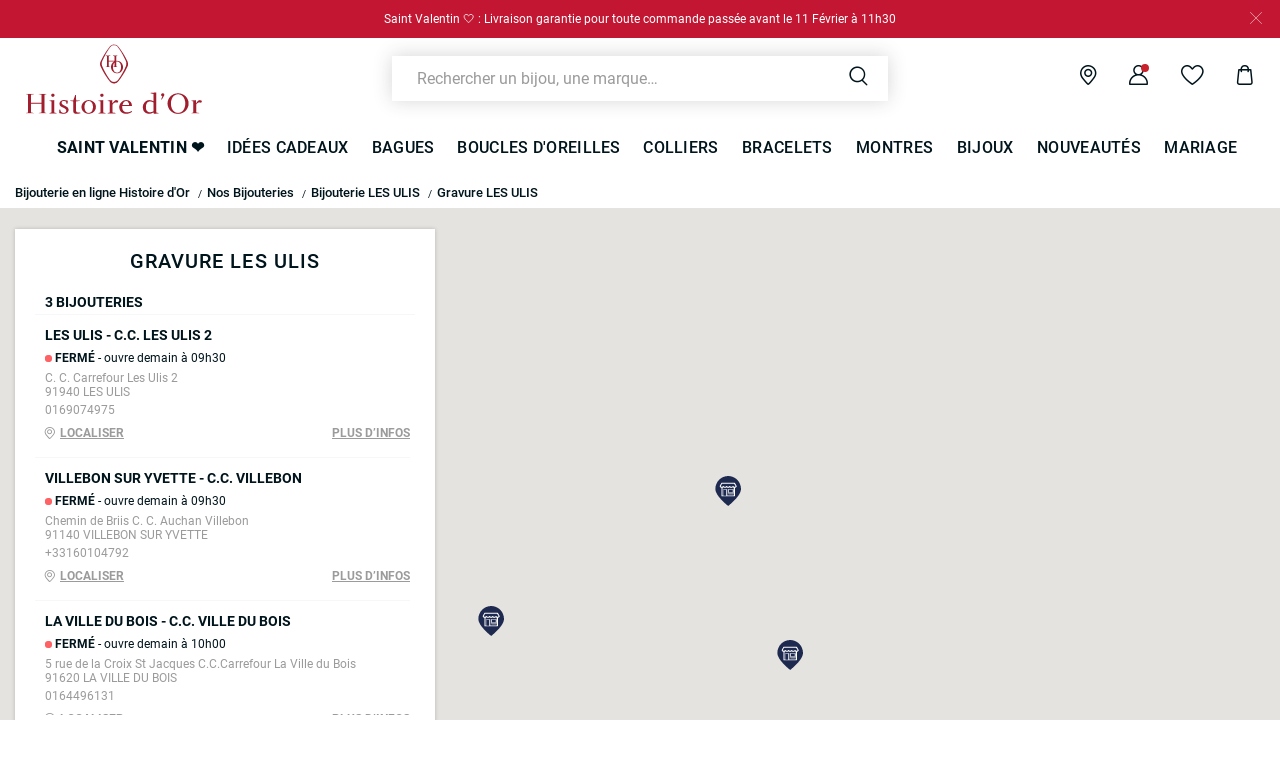

--- FILE ---
content_type: text/html;charset=UTF-8
request_url: https://www.histoiredor.com/fr_FR/Stores-City/?cityId=les-ulis&serviceId=gravure
body_size: 31770
content:
<!DOCTYPE html>
<html lang="fr">
<head>
<!--[if gt IE 9]><!-->


<script>
    if (!('IntersectionObserver' in window)) {
        var script = document.createElement('script');
        script.src = "/on/demandware.static/Sites-HO-COM-Site/-/fr_FR/v1768900588189/js/intersectionObserver.js";
        document.getElementsByTagName('head')[0].appendChild(script);
    }
</script>
<script defer src="/on/demandware.static/Sites-HO-COM-Site/-/fr_FR/v1768900588189/js/commons.js"></script>




<script defer src="/on/demandware.static/Sites-HO-COM-Site/-/fr_FR/v1768900588189/js/main.js"></script>



    <script defer src="https://maps.googleapis.com/maps/api/js?key=AIzaSyA1IMOq2UNOwFEOezlin5CSzDU7Q15l5k0&amp;libraries=geometry&amp;language=fr&amp;region=FR"></script>

    <script defer src="/on/demandware.static/Sites-HO-COM-Site/-/fr_FR/v1768900588189/js/storeLocator.js"></script>

<!--<![endif]-->






<meta charset=UTF-8>

<meta http-equiv="x-ua-compatible" content="ie=edge">

<meta name="viewport" data-component="meta-viewport" id="meta-viewport" content="width=device-width, initial-scale=1.0, maximum-scale=1.0, minimum-scale=1.0, user-scalable=no">

    <title>Gravure Bijoux LES ULIS (91) : Horlogerie &amp; Joaillerie | Histoire d’Or</title>

    <meta name="description" content="Gravure Bijoux Histoire d&rsquo;Or &agrave; LES ULIS (91) - Trouvez la bijouterie la plus proche de chez vous ! ✅Echanges &amp; Retours Gratuits"/>
    <meta name="keywords" content="Histoire dʼOr"/>

    
    






<link rel="icon" type="image/png" href="/on/demandware.static/Sites-HO-COM-Site/-/default/dw4535c6d6/images/favicons/favicon-196x196.png" sizes="196x196" />
<link rel="icon" type="image/png" href="/on/demandware.static/Sites-HO-COM-Site/-/default/dw6ed01764/images/favicons/favicon-96x96.png" sizes="96x96" />
<link rel="icon" type="image/png" href="/on/demandware.static/Sites-HO-COM-Site/-/default/dw32b14922/images/favicons/favicon-32x32.png" sizes="32x32" />
<link rel="icon" type="image/png" href="/on/demandware.static/Sites-HO-COM-Site/-/default/dw68ba75f4/images/favicons/favicon-16x16.png" sizes="16x16" />
<link rel="icon" type="image/png" href="/on/demandware.static/Sites-HO-COM-Site/-/default/dwc2aa57e2/images/favicons/favicon-128.png" sizes="128x128" />

<link rel="apple-touch-icon" href="/on/demandware.static/Sites-HO-COM-Site/-/default/dw6036cf7e/images/favicons/favicon.png">
<link rel="apple-touch-icon" sizes="120x120" type="image/png"  href="/on/demandware.static/Sites-HO-COM-Site/-/default/dw809b6fc2/images/favicons/favicon-120x120.png">
<link rel="apple-touch-icon" sizes="152x152" type="image/png"  href="/on/demandware.static/Sites-HO-COM-Site/-/default/dwd8211a45/images/favicons/favicon-152x152.png">
<link rel="apple-touch-icon" sizes="167x167" type="image/png"  href="/on/demandware.static/Sites-HO-COM-Site/-/default/dw95fd9ea5/images/favicons/favicon-167x167.png">
<link rel="apple-touch-icon" sizes="180x180" type="image/png"  href="/on/demandware.static/Sites-HO-COM-Site/-/default/dw5f8c9d3e/images/favicons/favicon-180x180.png">

<link rel="preconnect" href="https://fonts.googleapis.com" crossorigin>
<link rel="preconnect" href="https://fonts.gstatic.com" crossorigin>
<link rel="preconnect" href="https://www.google-analytics.com">





<link rel="preload" as="style" href="/on/demandware.static/Sites-HO-COM-Site/-/fr_FR/v1768900588189/css/fonts.css" />
<link rel="stylesheet" href="/on/demandware.static/Sites-HO-COM-Site/-/fr_FR/v1768900588189/css/fonts.css" media="print" onload="this.onload=null;this.media='all'" />

<noscript>
    <link rel="stylesheet" href="/on/demandware.static/Sites-HO-COM-Site/-/fr_FR/v1768900588189/css/fonts.css" />
</noscript>


<link rel="stylesheet" href="/on/demandware.static/Sites-HO-COM-Site/-/fr_FR/v1768900588189/css/global.css" />


<link rel="preload" href="/on/demandware.static/Sites-HO-COM-Site/-/fr_FR/v1768900588189/fonts/icons.woff2?1" as="font" type="font/woff2" crossorigin/>




    <meta name="google-site-verification" content="zbFSfnyCftB8XiO0jcXjYARQ8Gajb4yoOy-dXgI3XCg" />








<script>
  window.didomiConfig = {
    app: {
      logoUrl: '/on/demandware.static/Sites-HO-COM-Site/-/default/dw52e2db61/images/logo-white.svg'
    }
  };
</script>
<script type="text/javascript">(function(){(function(e){var r=document.createElement("link");r.rel="preconnect";r.as="script";var t=document.createElement("link");t.rel="dns-prefetch";t.as="script";var n=document.createElement("script");n.id="spcloader";n.type="text/javascript";n["async"]=true;n.charset="utf-8";var o="https://sdk.privacy-center.org/"+e+"/loader.js?target="+document.location.hostname;if(window.didomiConfig&&window.didomiConfig.user){var i=window.didomiConfig.user;var a=i.country;var c=i.region;if(a){o=o+"&country="+a;if(c){o=o+"&region="+c}}}r.href="https://sdk.privacy-center.org/";t.href="https://sdk.privacy-center.org/";n.src=o;var d=document.getElementsByTagName("script")[0];d.parentNode.insertBefore(r,d);d.parentNode.insertBefore(t,d);d.parentNode.insertBefore(n,d)})("0c8a1006-036f-40c4-be15-1d56562b12a8")})();</script>



    
    
    <script type="text/javascript" src="//try.abtasty.com/f1f434d96b3b607b261b96ccf025c692.js" ></script>


    
        <script type="application/ld+json">
            {"@context":"http://schema.org","@type":"BreadcrumbList","itemListElement":[{"@type":"ListItem","position":1,"item":{"@id":"https://www.histoiredor.com/fr_FR","name":"Bijouterie en ligne Histoire d'Or"}},{"@type":"ListItem","position":2,"item":{"@id":"https://www.histoiredor.com/fr_FR/nos-boutiques/","name":"Nos Bijouteries"}},{"@type":"ListItem","position":3,"item":{"@id":"https://www.histoiredor.com/fr_FR/Stores-City/?cityId=les-ulis","name":"Bijouterie LES ULIS"}},{"@type":"ListItem","position":4,"item":{"@id":"https://www.histoiredor.com/fr_FR/Stores-City/?cityId=les-ulis&serviceId=gravure","name":"Gravure LES ULIS"}}]}
        </script>
    
        <script type="application/ld+json">
            {"@context":"http://schema.org","@type":"Product","name":"Gravure Bijoux LES ULIS (91) : Horlogerie & Joaillerie | Histoire d’Or","description":"Gravure Bijoux Histoire d’Or à LES ULIS (91) - Trouvez la bijouterie la plus proche de chez vous ! ✅Echanges & Retours Gratuits","image":"","aggregateRating":{"@type":"AggregateRating","bestRating":"10","worstRating":"1","ratingValue":"8.68","ratingCount":"9382"}}
        </script>
    






    <script>
        window.gtm = {"ga4Tag":{"event":"page_view","page_type":"store-locator-page","virtual":false},"main":{"site":"France","locale":"fr","breadCrumb":"Bijouterie en ligne Histoire d'Or|Nos Bijouteries|Bijouterie LES ULIS|Gravure LES ULIS","contentType":"store locator page","thomsell_population":"languette","thomsell_interaction":false},"enabled":true,"id":"GTM-M2DJJCT","debug":false,"currencyCode":"EUR"}
        var gtmMainTag = gtmMainTag || {};
        gtmMainTag = Object.assign(gtmMainTag, {"site":"France","locale":"fr","breadCrumb":"Bijouterie en ligne Histoire d'Or|Nos Bijouteries|Bijouterie LES ULIS|Gravure LES ULIS","contentType":"store locator page","thomsell_population":"languette","thomsell_interaction":false});
    </script>

    
    <script>
        var gtmMainTag = gtmMainTag || {};
        gtmMainTag = Object.assign(gtmMainTag, {"userId":"","clientId":"","email":null,"connexionStatus":"unlogged","favorite_store":"false","clientStatus":""} );

        window.gtm = window.gtm || {};
        window.gtm = Object.assign(window.gtm, {"userId":"","clientId":"","email":null,"connexionStatus":"unlogged","favorite_store":"false","clientStatus":""} );
        window.gtm.ga4Tag = Object.assign(window.gtm.ga4Tag, {"login_status":false,"user_id":""} );
        window.thomsellAmbassador = false;
    </script>



    <script>
        var dataLayer = dataLayer || [];
        dataLayer.push(gtmMainTag);
    </script>

    <!-- Object.assign polyfill -->
    <script>
    // polyFill for Object.assign (src: https://developer.mozilla.org/en-US/docs/Web/JavaScript/Reference/Global_Objects/Object/assign) 
    if (typeof Object.assign !== 'function') {
        // Must be writable: true, enumerable: false, configurable: true
        Object.defineProperty(Object, "assign", {
            value: function assign(target, varArgs) { // .length of function is 2
                'use strict';
                if (target === null || target === undefined) {
                    throw new TypeError('Cannot convert undefined or null to object');
                }
                var to = Object(target);
                for (var index = 1; index < arguments.length; index++) {
                    var nextSource = arguments[index];

                    if (nextSource !== null && nextSource !== undefined) { 
                        for (var nextKey in nextSource) {
                            // Avoid bugs when hasOwnProperty is shadowed
                            if (Object.prototype.hasOwnProperty.call(nextSource, nextKey)) {
                                to[nextKey] = nextSource[nextKey];
                            }
                        }
                    }
                }
                return to;
            },
            writable: true,
            configurable: true
        });
    }
</script>

    <!-- Google Tag Manager -->
    <script>
        if(!window.thomsellAmbassador) {
            (function(w,d,s,l,i){w[l]=w[l]||[];w[l].push({'gtm.start':
            new Date().getTime(),event:'gtm.js'});var f=d.getElementsByTagName(s)[0],
            j=d.createElement(s),dl=l!='dataLayer'?'&l='+l:'';j.async=true;j.src=
            'https://www.googletagmanager.com/gtm.js?id='+i+dl;f.parentNode.insertBefore(j,f);
            })(window,document,'script','dataLayer','GTM-M2DJJCT');
        }
    </script>
    <!-- End Google Tag Manager -->

    <script>
        var dataLayer = dataLayer || [];
        dataLayer.push(window.gtm.ga4Tag);
    </script>

    
<script>
    window.gtmUtils = {
        /**
         * Simple object check.
         * @param item
         * @returns {boolean}
         */
        isObject: function (item) {
            return (item && typeof item === 'object' && !Array.isArray(item));
        },

        /**
         * Deep merge two objects.
         * @param target
         * @param ...sources
         */
        mergeDeep: function (target) {
            if (arguments.length <= 1) return target;

            const currentArgs = arguments;
            let sources = Object.keys(currentArgs).map(function (key) {
                return  currentArgs[key];
            });

            // Remove first argument
            sources.shift();

            // Get the sources
            const source = sources.shift();

            if (window.gtmUtils.isObject(target) && window.gtmUtils.isObject(source)) {
                for (var key in source) {
                    var obj = {};
                    
                    if (window.gtmUtils.isObject(source[key])) {
                        obj[key] = {};
                        if (!target[key]) Object.assign(target, obj);
                        window.gtmUtils.mergeDeep(target[key], source[key]);
                    } else {
                        obj[key] = source[key];
                        Object.assign(target, obj);
                    }
                }
            }

            return window.gtmUtils.mergeDeep.apply(this, [target].concat(sources));
        }
    };

</script>

    
    <script>
        window.dataLayerInfo = window.dataLayerInfo || {};
        window.dataLayerInfo = window.gtmUtils.mergeDeep(window.dataLayerInfo, {});
    </script>






    <link rel="canonical" href='https://www.histoiredor.com/fr_FR/Stores-City/?cityId=les-ulis&serviceId=gravure' />


    






    <link rel="preconnect" href="//cdn-eu.dynamicyield.com">
    <link rel="preconnect" href="//st-eu.dynamicyield.com">
    <link rel="preconnect" href="//rcom-eu.dynamicyield.com">
    <script>
        window.DY = window.DY || {};
        DY.recommendationContext = {"type":"OTHER","data":["storeLocator"]};
        DY.userActiveConsent = { accepted: true };
    </script>
    <script src="//cdn-eu.dynamicyield.com/api/9882226/api_dynamic.js"></script>
    <script src="//cdn-eu.dynamicyield.com/api/9882226/api_static.js"></script>







    <style>
        .smartContainer .ql-size-small {
            font-size: 14px;
            @media (min-width: 768px) {
                font-size: 14px;
            }
        }
        .smartContainer .ql-size-medium {
            font-size: 15px;
            @media (min-width: 768px) {
                font-size: 15px;
            }
        }
        .smartContainer .ql-size-large {
            font-size: 18px;
            @media (min-width: 768px) {
                font-size: 18px;
            }
        }
        .smartContainer .ql-size-huge {
            font-size: 24px;
            @media (min-width: 768px) {
                font-size: 24px;
            }
        }
    </style>



    <style>
        
            .stickerDiscountCustom10 {
                background-color: #901634!important;
                color: #Ffffff!important;
            }
        
            .stickerDiscountCustom20 {
                background-color: #901634!important;
                color: #Ffffff!important;
            }
        
            .stickerDiscountCustom30 {
                background-color: #901634!important;
                color: #Ffffff!important;
            }
        
            .stickerDiscountCustom40 {
                background-color: #901634!important;
                color: #Ffffff!important;
            }
        
            .stickerDiscountCustom50 {
                background-color: #901634!important;
                color: #Ffffff!important;
            }
        
            .stickerDiscountCustom60 {
                background-color: #901634!important;
                color: #Ffffff!important;
            }
        
            .stickerDiscountCustom70 {
                background-color: #901634!important;
                color: #Ffffff!important;
            }
        
            .stickerDiscountCustom80 {
                background-color: #901634!important;
                color: #Ffffff!important;
            }
        
            .stickerDiscountCustom90 {
                background-color: #901634!important;
                color: #Ffffff!important;
            }
        
            .stickerDiscountCustom100 {
                background-color: #901634!important;
                color: #Ffffff!important;
            }
        
    </style>




<script type="text/javascript">//<!--
/* <![CDATA[ (head-active_data.js) */
var dw = (window.dw || {});
dw.ac = {
    _analytics: null,
    _events: [],
    _category: "",
    _searchData: "",
    _anact: "",
    _anact_nohit_tag: "",
    _analytics_enabled: "true",
    _timeZone: "Europe/Paris",
    _capture: function(configs) {
        if (Object.prototype.toString.call(configs) === "[object Array]") {
            configs.forEach(captureObject);
            return;
        }
        dw.ac._events.push(configs);
    },
	capture: function() { 
		dw.ac._capture(arguments);
		// send to CQ as well:
		if (window.CQuotient) {
			window.CQuotient.trackEventsFromAC(arguments);
		}
	},
    EV_PRD_SEARCHHIT: "searchhit",
    EV_PRD_DETAIL: "detail",
    EV_PRD_RECOMMENDATION: "recommendation",
    EV_PRD_SETPRODUCT: "setproduct",
    applyContext: function(context) {
        if (typeof context === "object" && context.hasOwnProperty("category")) {
        	dw.ac._category = context.category;
        }
        if (typeof context === "object" && context.hasOwnProperty("searchData")) {
        	dw.ac._searchData = context.searchData;
        }
    },
    setDWAnalytics: function(analytics) {
        dw.ac._analytics = analytics;
    },
    eventsIsEmpty: function() {
        return 0 == dw.ac._events.length;
    }
};
/* ]]> */
// -->
</script>
<script type="text/javascript">//<!--
/* <![CDATA[ (head-cquotient.js) */
var CQuotient = window.CQuotient = {};
CQuotient.clientId = 'bcqs-HO-COM';
CQuotient.realm = 'BCQS';
CQuotient.siteId = 'HO-COM';
CQuotient.instanceType = 'prd';
CQuotient.locale = 'fr_FR';
CQuotient.fbPixelId = '__UNKNOWN__';
CQuotient.activities = [];
CQuotient.cqcid='';
CQuotient.cquid='';
CQuotient.cqeid='';
CQuotient.cqlid='';
CQuotient.apiHost='api.cquotient.com';
/* Turn this on to test against Staging Einstein */
/* CQuotient.useTest= true; */
CQuotient.useTest = ('true' === 'false');
CQuotient.initFromCookies = function () {
	var ca = document.cookie.split(';');
	for(var i=0;i < ca.length;i++) {
	  var c = ca[i];
	  while (c.charAt(0)==' ') c = c.substring(1,c.length);
	  if (c.indexOf('cqcid=') == 0) {
		CQuotient.cqcid=c.substring('cqcid='.length,c.length);
	  } else if (c.indexOf('cquid=') == 0) {
		  var value = c.substring('cquid='.length,c.length);
		  if (value) {
		  	var split_value = value.split("|", 3);
		  	if (split_value.length > 0) {
			  CQuotient.cquid=split_value[0];
		  	}
		  	if (split_value.length > 1) {
			  CQuotient.cqeid=split_value[1];
		  	}
		  	if (split_value.length > 2) {
			  CQuotient.cqlid=split_value[2];
		  	}
		  }
	  }
	}
}
CQuotient.getCQCookieId = function () {
	if(window.CQuotient.cqcid == '')
		window.CQuotient.initFromCookies();
	return window.CQuotient.cqcid;
};
CQuotient.getCQUserId = function () {
	if(window.CQuotient.cquid == '')
		window.CQuotient.initFromCookies();
	return window.CQuotient.cquid;
};
CQuotient.getCQHashedEmail = function () {
	if(window.CQuotient.cqeid == '')
		window.CQuotient.initFromCookies();
	return window.CQuotient.cqeid;
};
CQuotient.getCQHashedLogin = function () {
	if(window.CQuotient.cqlid == '')
		window.CQuotient.initFromCookies();
	return window.CQuotient.cqlid;
};
CQuotient.trackEventsFromAC = function (/* Object or Array */ events) {
try {
	if (Object.prototype.toString.call(events) === "[object Array]") {
		events.forEach(_trackASingleCQEvent);
	} else {
		CQuotient._trackASingleCQEvent(events);
	}
} catch(err) {}
};
CQuotient._trackASingleCQEvent = function ( /* Object */ event) {
	if (event && event.id) {
		if (event.type === dw.ac.EV_PRD_DETAIL) {
			CQuotient.trackViewProduct( {id:'', alt_id: event.id, type: 'raw_sku'} );
		} // not handling the other dw.ac.* events currently
	}
};
CQuotient.trackViewProduct = function(/* Object */ cqParamData){
	var cq_params = {};
	cq_params.cookieId = CQuotient.getCQCookieId();
	cq_params.userId = CQuotient.getCQUserId();
	cq_params.emailId = CQuotient.getCQHashedEmail();
	cq_params.loginId = CQuotient.getCQHashedLogin();
	cq_params.product = cqParamData.product;
	cq_params.realm = cqParamData.realm;
	cq_params.siteId = cqParamData.siteId;
	cq_params.instanceType = cqParamData.instanceType;
	cq_params.locale = CQuotient.locale;
	
	if(CQuotient.sendActivity) {
		CQuotient.sendActivity(CQuotient.clientId, 'viewProduct', cq_params);
	} else {
		CQuotient.activities.push({activityType: 'viewProduct', parameters: cq_params});
	}
};
/* ]]> */
// -->
</script>

</head>
<body   data-gtm-page-origin="Stores-City">


<div class="stores page " data-action="Stores-City" data-querystring="cityId=les-ulis&amp;serviceId=gravure">



<div class="l-banners" data-component="banners">
    
    
	 


	

    
































    
    
    
    
    
    
    
    
    
    
    

    
    
    <div class="c-hbanner slot-summer-banner" 
        data-component="headerBanner" 
        data-slot-id="summer-banner"
        
        >
        
        <div class="header_carousel swiper-container" data-component="carousel" data-slider-custom="carousel" style="height: 38px;" data-extend-options='
            {
                "autoplay": false,
                "speed": 300.0,
                "direction": "horizontal",
                "setWrapperSize": true,
                "effect": "fade",
                "fadeEffect": {
                    "crossFade": true
                },
                "spaceBetween": 0
            }'
        >
            <div class="c-category-tiles__row swiper-wrapper" data-ui="carouselMain">
                
                    
                    
                        <div 
                            class="c-hbanner__content swiper-slide" 
                            style="background-color:#C31632; color: #FFFFFF; height: 38px;"
                            data-action="hbanner-content"
                            
                        >
                            

                            <div class="callout-container " data-action="load-calloutMsg">
                                

                                    Saint Valentin 🤍 : Livraison garantie pour toute commande passée avant le 11 Février à 11h30
                                    <span class="icon-chevron-bottom u-hidden"></span>
                                
                            </div>

                        </div>
                    
                
            </div>
            
            
                <div class="c-hbanner__close">
                    <div class="c-hbanner__close-icon" data-action="closeBanner">
                        <span class="icon-close"></span>
                    </div>
                </div>
            
        </div>
    </div>
 
	


    
	 

	
        <div class="c-login u-hidden-mobile u-hidden-desktop" style="background:null;" data-ui="loginBanner">
        <div class="c-login__wrapper">
            <span data-transientData="{&quot;suggestRedirection&quot;:true,&quot;localeId&quot;:&quot;fr_FR&quot;,&quot;wishlistLength&quot;:0,&quot;wishlistPidsArray&quot;:[],&quot;wishlistPidsMasterObj&quot;:[],&quot;customer&quot;:{&quot;logged&quot;:false,&quot;registered&quot;:false,&quot;customerNo&quot;:null,&quot;isNewsletterSubscriber&quot;:null,&quot;preferredStore&quot;:{&quot;store&quot;:null,&quot;actionUrl&quot;:&quot;https://www.histoiredor.com/fr_FR/nos-boutiques/&quot;},&quot;isRecentlyRegisteredCustomer&quot;:false},&quot;basket&quot;:[],&quot;isEinsteinParticipant&quot;:true,&quot;isDYParticipant&quot;:false,&quot;abTest&quot;:{&quot;ID&quot;:&quot;ab_dy_reco&quot;,&quot;segment&quot;:&quot;SegmentA&quot;,&quot;active&quot;:true},&quot;csrf&quot;:{&quot;name&quot;:&quot;csrf_token&quot;,&quot;token&quot;:&quot;SDsqo0d9Vd9oJAdBMfWK7lyuswj6AYefNekGpePk_WKF5jGCz2zmmGROkbJ3F_sV9lDAFsdnhkCfv5SUMy6ietd_rOkdPAtmvDndnRDFaCPOuHUg2v6115zIwFdyZzNpTCLGYBtX4lI50u0pNqNtgBlHlMOVlaIEdFioQzBZIhNfEj_D_-I=&quot;}}"></span>
            
                
                    
                    
	 


	

    
    <div>
    
        <div class="fidelity-message-banner" >
            <span><style>
@media (min-width: 1280px) {
    .c-login__wrapper .fidelity-message-banner .long-text-display {
        display: inline;
    }
}
</style>
 
<p>
<a href="https://www.histoiredor.com/fr_FR/connexion-compte/?rurl=1" style="font-weight:bold; text-decoration:underline; color:inherit;">
       Connectez-vous ou inscrivez-vous 
</a> | Bénéficiez de vos avantages fidélité !
</p></span>
        </div>
    
    </div>
    
        <style type="text/css">
            .c-login {
                display: block;
            }
        </style>
    
 
	
                
            
        </div>
    </div>
    
        
        
    
    

    


</div>


<header class="l-header  " data-component="header">
    <div class="l-header__container">
        <div class="l-header__wrapper" data-component="header-nav">

            
            <div class="c-header__logo c-header__monogram">
                
                    <span data-seo-href="/fr_FR">
                        <img class="c-header__monogram-img" src="/on/demandware.static/Sites-HO-COM-Site/-/default/dw8cccd437/images/monogram.svg"
                            alt="Histoire dʼOr - Bijouterie" />
                    </span>
                    <a href="/fr_FR">
                        <img class="c-header__logo-img" src="/on/demandware.static/Sites-HO-COM-Site/-/default/dw52e2db61/images/logo-white.svg"
                            alt="Histoire dʼOr - Bijouterie" />
                    </a>
                
            </div>

            
            <div class="menu-spacer"></div>

            
            <div class="c-header__content">
                
                <div class="c-header__item c-btn__burger" data-action="toggleMobileNav">
                    <div class="c-btn__burgericon">
                        <span></span>
                        <span></span>
                        <span></span>
                    </div>
                </div>

                


<style>
@media (min-width: 1280px) {
    .immersive-on .l-header--immersive .l-header__wrapper .c-header__search .c-searchheader {
        background: null;
    }
}
</style>

<div class="c-header__item c-header__search">
    <div class="c-searchheader">
        <input class="c-searchheader__input" type="text"
            placeholder="Rechercher un bijou, une marque&hellip;"
            data-dynamicsearch-url="/on/demandware.store/Sites-HO-COM-Site/fr_FR/DynamicSearch-Fetch"
            data-dynamicsearchpreview-url="/on/demandware.store/Sites-HO-COM-Site/fr_FR/DynamicSearchPreview-Fetch"
            data-search-url="/fr_FR/recherche/"
            data-min-term-length="3.0"
            data-debounce-timer-ondynamicsearch="500"
            data-debounce-timer-onpreviewsearchajax="200"
            data-delay-loading-animation="750"
            autocomplete="off"
            value="" />
        <input type="hidden" value="fr_FR" name="lang" />

        <button class="c-searchheader__btn">
            <i class="icon-search c-header__icon" aria-hidden="true"></i>
        </button>
    </div>

</div>
                

    <style>
        .u-visible-ios {
            display: none;
        }
    </style>


<div class="c-header__item c-storeheader u-hidden-mobile" data-component="header-favorite-store-block">
    <a href="/fr_FR/nos-boutiques/" class="c-header__link c-header__favorite-store-link"  data-component="header-favorite-store-link">
        <span class="c-storeheader__name c-storeheader__name--hide" data-component="header-favorite-store-name">
        </span>
        <i class="icon-shop c-header__icon" data-component="header-favorite-store-icon" aria-hidden="true"></i>
        <span class="u-hidden" 
            data-component="store-messages-holder" 
            data-opened-text="<i class='c-store-opened'></i> &lt;span class=&quot;c-store-window__status&quot;&gt;OUVERT&lt;/span&gt; - aujourd&rsquo;hui jusqu&rsquo;&agrave;" 
            data-closed-text="<i class='c-store-closed'></i> &lt;span class=&quot;c-store-window__status&quot;&gt;FERM&Eacute;&lt;/span&gt; - ouvre demain &agrave;" 
            data-closed-yet-text="<i class='c-store-closed'></i> &lt;span class=&quot;c-store-window__status&quot;&gt;FERM&Eacute;&lt;/span&gt; - ouvre aujourd&rsquo;hui &agrave;" 
            data-closed-day-1="<i class='c-store-closed'></i> FERM&Eacute; - ouvre lundi &agrave;" 
            data-closed-day-2="<i class='c-store-closed'></i> FERM&Eacute; - ouvre mardi &agrave;" 
            data-closed-day-3="<i class='c-store-closed'></i> FERM&Eacute; - ouvre mercredi &agrave;" 
            data-closed-day-4="<i class='c-store-closed'></i> FERM&Eacute; - ouvre jeudi &agrave;" 
            data-closed-day-5="<i class='c-store-closed'></i> FERM&Eacute; - ouvre vendredi &agrave;" 
            data-closed-day-6="<i class='c-store-closed'></i> FERM&Eacute; - ouvre samedi &agrave;" 
            data-closed-day-7="<i class='c-store-closed'></i> FERM&Eacute; - ouvre dimanche &agrave;"
        ></span>
    </a>
</div>



<div class="c-header__item c-header__myAccount logged--out" data-action-url="https://www.histoiredor.com/on/demandware.store/Sites-HO-COM-Site/fr_FR/Header-MyAccountPopin" data-component="myAccount-show">
    
        <span data-component="myAccountPopinCta" class="c-header__link" data-gtm-header-click data-name="My account">
            <i class="icon-person c-header__icon"></i>
        </span>
    
    <span class="headerNotification">
        <i class="icon-notification headerNotification-icon"></i>
    </span>
    <div class="myAccountPopin" data-component="myAccountPopin"></div>
</div>

<div class="c-header__item c-header__wishlist">
    <a href="https://www.histoiredor.com/fr_FR/mon-espace-personnel/ma-wishlist/" class="c-header__link">
        <span data-component="wishlistSize-target" class="headerNotification"></span>
        <i class="icon-wishlist c-header__icon" aria-hidden="true"></i>
    </a>
</div>

<div class="c-header__item c-minicart__link" data-action-url="https://www.histoiredor.com/on/demandware.store/Sites-HO-COM-Site/fr_FR/Cart-MiniCartShow" data-component="minicart-show">
    <a class="c-header__link" href="https://www.histoiredor.com/fr_FR/panier/" title="Afficher le panier" data-gtm-header-click data-name="Cart">
        <i class="icon-shoppingbag c-header__icon"></i>
        <span data-component="minicart-counter" class="headerNotification headerNotification--visible">
            
        </span>
    </a>
    <div class="c-minicart" data-component="popover"></div>
</div>
            </div>
        </div>
        
        
    </div>

    <!-- layer login or register poppin -->
    

    <div id="c-popin-loginOrRegister"  data-url="/on/demandware.store/Sites-HO-COM-Site/fr_FR/Account-loginOrRegisterPopin"></div>


    
    <div id="browserCredentials"
        data-component="browser-credentials"
        data-url="https://www.histoiredor.com/on/demandware.store/Sites-HO-COM-Site/fr_FR/Login-BrowserCredentialsLogin">
    </div>


    
    <nav class="l-navigation" data-navigation-mobile="mobilePanel" data-ui="mobileNavWrapper" data-component="mobileNavWrapper">
    <div class="c-nav">
        
	 


	

    
    <div>
    
    </div>

 
	
        <ul class="c-nav__list">

            
            <div class="burger-content">
                
	 


	
    
    <div>
    
        
        
        
            <div >
                
                    




    
    <div>
        <div class="widget"><div >































<div class="widget-container widget-container--full">
    

    
    
        <span  class=""   data-seo-href='https://www.histoiredor.com/fr_FR/c/saint-valentin/'>
    

    
        <p>
    
    <picture class="banner-imgWrapper">
        <source media="(max-width: 768px)" data-srcset="https://www.histoiredor.com/dw/image/v2/BCQS_PRD/on/demandware.static/-/Library-Sites-HO-sharedlibrary/default/dw17ab96d7/images/10-PushContents/2026/STVAL/HO_FR_DM_STVAL-2026_BURGER_KV.jpg?sw=740&amp;cx=3&amp;cy=0&amp;cw=573&amp;ch=310" />
        <img class="banner-img lazyload" data-src="https://www.histoiredor.com/dw/image/v2/BCQS_PRD/on/demandware.static/-/Library-Sites-HO-sharedlibrary/default/dw17ab96d7/images/10-PushContents/2026/STVAL/HO_FR_DM_STVAL-2026_BURGER_KV.jpg?sw=1440&amp;cx=0&amp;cy=98&amp;cw=580&amp;ch=112"
            alt="saint valentin" />
        <noscript>
            <img src="https://www.histoiredor.com/dw/image/v2/BCQS_PRD/on/demandware.static/-/Library-Sites-HO-sharedlibrary/default/dw17ab96d7/images/10-PushContents/2026/STVAL/HO_FR_DM_STVAL-2026_BURGER_KV.jpg?sw=1440&amp;cx=0&amp;cy=98&amp;cw=580&amp;ch=112"
                alt="saint valentin" />
        </noscript>
    </picture>
    
        </p>
    
    
    
    
        </span>
    

</div></div></div>
    </div>
    



                
            </div>
        
    
    </div>
 
	
            </div>

            
                
                    
                        <li class="c-nav__item " data-action="toggleOverlay">
                            <a 
                                href="/fr_FR/c/saint-valentin/"
                                id="19703"
                                data-action="toggleDropdown"
                                class="c-nav__link"
                                data-gtm-navigation
                                
                            >
                                
                                    <div style="text-transform:uppercase;font-weight:900;">Saint Valentin ❤️</div>
                                
                            </a>
                            
                            
                            































<div class="c-nav__dropdown" data-navigation-mobile="mobilePanel" data-ui="DropdownNav">
    <div class="c-subnavigation">
        
            <div class="c-subdropdown__back" data-action="backNavigation">
                <div class="c-subdropdown__back__previous-category"></div>
                <div class="c-subdropdown__back__current-category">
                    Saint Valentin
                </div>
            </div>

            
            
                
                    
                    <div class="c-subdropdown__item c-subdropdownimage ">
                        <div class="c-subdropdownimage__wrap">
                            
                            <a href="https://www.histoiredor.com/fr_FR/c/saint-valentin/facette/femme/"
                                data-gtm-navigation-img>
                                <img class="c-subdropdownimage__img lazyload"
                                    data-src="https://www.histoiredor.com/on/demandware.static/-/Sites-storefront-HO/default/dwbaeac573/CategoryBanners/OpAnico/STVAL/HO_FR_DM_STVAL26_EMX5_POURELLE.jpg"
                                    alt="Pour elle"
                                />
                                <noscript>
                                    <img class="c-subdropdownimage__img"
                                        src="https://www.histoiredor.com/on/demandware.static/-/Sites-storefront-HO/default/dwbaeac573/CategoryBanners/OpAnico/STVAL/HO_FR_DM_STVAL26_EMX5_POURELLE.jpg"
                                        alt="Pour elle"
                                    />
                                </noscript>
                            </a>
                        </div>
                        <a 
                            href="https://www.histoiredor.com/fr_FR/c/saint-valentin/facette/femme/"
                            id="StVal_Pourelle"
                            class="c-subdropdown__title"
                            data-gtm-navigation>
                                Pour elle
                        </a>
                    </div>
                    
                
            
                
                    
                    <div class="c-subdropdown__item c-subdropdownimage ">
                        <div class="c-subdropdownimage__wrap">
                            
                            <a href="https://www.histoiredor.com/fr_FR/c/saint-valentin/facette/homme/"
                                data-gtm-navigation-img>
                                <img class="c-subdropdownimage__img lazyload"
                                    data-src="https://www.histoiredor.com/on/demandware.static/-/Sites-storefront-HO/default/dw7407ce49/CategoryBanners/OpAnico/STVAL/HO_FR_DM_STVAL26_EMX5_POURLUI.jpg"
                                    alt="Pour lui"
                                />
                                <noscript>
                                    <img class="c-subdropdownimage__img"
                                        src="https://www.histoiredor.com/on/demandware.static/-/Sites-storefront-HO/default/dw7407ce49/CategoryBanners/OpAnico/STVAL/HO_FR_DM_STVAL26_EMX5_POURLUI.jpg"
                                        alt="Pour lui"
                                    />
                                </noscript>
                            </a>
                        </div>
                        <a 
                            href="https://www.histoiredor.com/fr_FR/c/saint-valentin/facette/homme/"
                            id="StVal_Pourlui"
                            class="c-subdropdown__title"
                            data-gtm-navigation>
                                Pour lui
                        </a>
                    </div>
                    
                
            
                
                    
                    <div class="c-subdropdown__item c-subdropdownimage ">
                        <div class="c-subdropdownimage__wrap">
                            
                            <a href="https://www.histoiredor.com/fr_FR/c/saint-valentin/?pmin=0&amp;pmax=100"
                                data-gtm-navigation-img>
                                <img class="c-subdropdownimage__img lazyload"
                                    data-src="https://www.histoiredor.com/on/demandware.static/-/Sites-storefront-HO/default/dw0eb706ec/CategoryBanners/OpAnico/STVAL/HO_FR_DM_STVAL26_EMX5_PETITESATTENTIONS.jpg"
                                    alt="Petites attentions"
                                />
                                <noscript>
                                    <img class="c-subdropdownimage__img"
                                        src="https://www.histoiredor.com/on/demandware.static/-/Sites-storefront-HO/default/dw0eb706ec/CategoryBanners/OpAnico/STVAL/HO_FR_DM_STVAL26_EMX5_PETITESATTENTIONS.jpg"
                                        alt="Petites attentions"
                                    />
                                </noscript>
                            </a>
                        </div>
                        <a 
                            href="https://www.histoiredor.com/fr_FR/c/saint-valentin/?pmin=0&amp;pmax=100"
                            id="StVal_Selectionapetitsprix"
                            class="c-subdropdown__title"
                            data-gtm-navigation>
                                Petites attentions
                        </a>
                    </div>
                    
                
            
                
                    
                    <div class="c-subdropdown__item c-subdropdownimage ">
                        <div class="c-subdropdownimage__wrap">
                            
                            <a href="https://www.histoiredor.com/fr_FR/c/idees-cadeaux/cadeaux/bijoux-forme/facette/coeur/"
                                data-gtm-navigation-img>
                                <img class="c-subdropdownimage__img lazyload"
                                    data-src="https://www.histoiredor.com/on/demandware.static/-/Sites-storefront-HO/default/dw72b948d3/CategoryBanners/OpAnico/STVAL/HO_FR_DM_STVAL26_EMX5_COEUR.jpg"
                                    alt="Bijoux c&oelig;ur"
                                />
                                <noscript>
                                    <img class="c-subdropdownimage__img"
                                        src="https://www.histoiredor.com/on/demandware.static/-/Sites-storefront-HO/default/dw72b948d3/CategoryBanners/OpAnico/STVAL/HO_FR_DM_STVAL26_EMX5_COEUR.jpg"
                                        alt="Bijoux c&oelig;ur"
                                    />
                                </noscript>
                            </a>
                        </div>
                        <a 
                            href="https://www.histoiredor.com/fr_FR/c/idees-cadeaux/cadeaux/bijoux-forme/facette/coeur/"
                            id="Bijoux_coeur"
                            class="c-subdropdown__title"
                            data-gtm-navigation>
                                Bijoux c&oelig;ur
                        </a>
                    </div>
                    
                
            
                
                    
                    <div class="c-subdropdown__item c-subdropdownimage ">
                        <div class="c-subdropdownimage__wrap">
                            
                            <a href="https://www.histoiredor.com/fr_FR/collection-saint-valentin/"
                                data-gtm-navigation-img>
                                <img class="c-subdropdownimage__img lazyload"
                                    data-src="https://www.histoiredor.com/on/demandware.static/-/Sites-storefront-HO/default/dw9b1df11c/CategoryBanners/OpAnico/STVAL/HO_FR_DM_STVAL26_EMX5_COLLECTION.jpg"
                                    alt="Collection Saint-Valentin"
                                />
                                <noscript>
                                    <img class="c-subdropdownimage__img"
                                        src="https://www.histoiredor.com/on/demandware.static/-/Sites-storefront-HO/default/dw9b1df11c/CategoryBanners/OpAnico/STVAL/HO_FR_DM_STVAL26_EMX5_COLLECTION.jpg"
                                        alt="Collection Saint-Valentin"
                                    />
                                </noscript>
                            </a>
                        </div>
                        <a 
                            href="https://www.histoiredor.com/fr_FR/collection-saint-valentin/"
                            id="stval-collections"
                            class="c-subdropdown__title"
                            data-gtm-navigation>
                                Collection Saint-Valentin
                        </a>
                    </div>
                    
                        <div class="c-subdropdown__item--seeall c-subdropdownimage">
                            <span data-seo-href="/fr_FR/c/saint-valentin/" id="" data-gtm-navigation>Voir tout</span>
                        </div>
                    
                
            
            
	 

	
    </div>
</div>
                        </li>
                    
                
                    
                
                    
                        <li class="c-nav__item " data-action="toggleOverlay">
                            <a 
                                href="https://www.histoiredor.com/fr_FR/c/idees-cadeaux/"
                                id="20404"
                                data-action="toggleDropdown"
                                class="c-nav__link"
                                data-gtm-navigation
                                
                            >
                                
                                    <div style="text-transform:uppercase;font-weight:500;font-size:1rem">Idées cadeaux</div>
                                
                            </a>
                            
                            
                            































<div class="c-nav__dropdown" data-navigation-mobile="mobilePanel" data-ui="DropdownNav">
    <div class="c-subnavigation">
        
            <div class="c-subdropdown__back" data-action="backNavigation">
                <div class="c-subdropdown__back__previous-category"></div>
                <div class="c-subdropdown__back__current-category">
                    Id&eacute;es cadeaux
                </div>
            </div>

            
            
                
                    <div class="c-subdropdown__item c-subdropdown__item--first">
                        
                            <span 
                                
                                id="20405"
                                class="c-subdropdown__title"
                                data-action="toggleDropdown"
                                data-gtm-navigation>
                                Cadeaux
                            </span>
                        

                        
                        
                            <div class="c-subdropdown__content" data-navigation-mobile="mobilePanel" data-ui="DropdownNav">
    <ul class="c-subdropdown__list">
        <div class="c-subdropdown__back" data-action="backNavigation">
            <div class="c-subdropdown__back__previous-category">
                <span class="u-hidden-st">Id&eacute;es cadeaux</span>
            </div>
            <div class="c-subdropdown__back__current-category">
                Cadeaux
            </div>
        </div>
        <div class="c-subdropdown__subCategories-category">
            
                
                    <li class="c-nav__subItem">
                        
                            <a  
                                href="https://www.histoiredor.com/fr_FR/c/idees-cadeaux/facette/femme/"
                                class="c-subdropdown__link"
                                data-gtm-navigation
                                
                            >
                                
                                    <div>
                                        Cadeaux pour elle
                                    </div>
                                
                            </a>
                        
                    </li>
                
                
            
                
                    <li class="c-nav__subItem">
                        
                            <a  
                                href="https://www.histoiredor.com/fr_FR/c/idees-cadeaux/facette/homme/"
                                class="c-subdropdown__link"
                                data-gtm-navigation
                                
                            >
                                
                                    <div>
                                        Cadeaux pour lui
                                    </div>
                                
                            </a>
                        
                    </li>
                
                
            
                
                    <li class="c-nav__subItem">
                        
                            <a  
                                href="https://www.histoiredor.com/fr_FR/c/idees-cadeaux/facette/enfant/"
                                class="c-subdropdown__link"
                                data-gtm-navigation
                                
                            >
                                
                                    <div>
                                        Cadeaux pour enfants
                                    </div>
                                
                            </a>
                        
                    </li>
                
                
            
                
                    <li class="c-nav__subItem">
                        
                            <a  
                                href="https://www.histoiredor.com/fr_FR/c/les-coffrets/"
                                class="c-subdropdown__link"
                                data-gtm-navigation
                                
                            >
                                
                                    <div>
                                        Coffrets cadeaux
                                    </div>
                                
                            </a>
                        
                    </li>
                
                
            
                
                    <li class="c-nav__subItem">
                        
                            <a  
                                href="https://www.histoiredor.com/fr_FR/symboles/"
                                class="c-subdropdown__link"
                                data-gtm-navigation
                                
                            >
                                
                                    <div>
                                        Bijoux Symboles
                                    </div>
                                
                            </a>
                        
                    </li>
                
                
            
                
                    <li class="c-nav__subItem">
                        
                            <a  
                                href="https://www.histoiredor.com/fr_FR/c/idees-cadeaux/cadeaux/bijoux-forme/"
                                class="c-subdropdown__link"
                                data-gtm-navigation
                                
                            >
                                
                                    <div>
                                        Bijoux Formes
                                    </div>
                                
                            </a>
                        
                    </li>
                
                
            
                
                    <li class="c-nav__subItem">
                        
                            <span 
                                data-seo-href="https://www.histoiredor.com/fr_FR/collection-gravure/"
                                class="c-subdropdown__link"
                                data-gtm-navigation
                                
                            >
                                
                                    <div>
                                        Bijoux &agrave; graver
                                    </div>
                                
                            </span>
                        
                    </li>
                
                
            
                
                    <li class="c-nav__subItem">
                        
                            <a  
                                href="/fr_FR/c/idees-cadeaux/cadeaux/bijoux-zodiaque/"
                                class="c-subdropdown__link"
                                data-gtm-navigation
                                
                            >
                                
                                    <div>
                                        Bijoux Zodiaque
                                    </div>
                                
                            </a>
                        
                    </li>
                
                
                    <li class="c-subdropdown__link-seeall"> 
                        <span data-seo-href="#" class="c-subdropdown__link"
                            data-gtm-navigation
                        >
                            Voir tout
                        </span>
                    </li>
                
            
        </div>
    </ul>
</div>
                        
                    </div>
                    
                
            
                
                    <div class="c-subdropdown__item ">
                        
                            <span 
                                
                                id="20406"
                                class="c-subdropdown__title"
                                data-action="toggleDropdown"
                                data-gtm-navigation>
                                Naissance &amp; religieux
                            </span>
                        

                        
                        
                            <div class="c-subdropdown__content" data-navigation-mobile="mobilePanel" data-ui="DropdownNav">
    <ul class="c-subdropdown__list">
        <div class="c-subdropdown__back" data-action="backNavigation">
            <div class="c-subdropdown__back__previous-category">
                <span class="u-hidden-st">Id&eacute;es cadeaux</span>
            </div>
            <div class="c-subdropdown__back__current-category">
                Naissance &amp; religieux
            </div>
        </div>
        <div class="c-subdropdown__subCategories-category">
            
                
                    <li class="c-nav__subItem">
                        
                            <a  
                                href="/fr_FR/c/idees-cadeaux/naissance-religieux/cadeaux-de-naissance/"
                                class="c-subdropdown__link"
                                data-gtm-navigation
                                
                            >
                                
                                    <div>
                                        Cadeaux de naissance
                                    </div>
                                
                            </a>
                        
                    </li>
                
                
            
                
                    <li class="c-nav__subItem">
                        
                            <a  
                                href="/fr_FR/c/idees-cadeaux/naissance-religieux/cadeaux-de-bapteme/"
                                class="c-subdropdown__link"
                                data-gtm-navigation
                                
                            >
                                
                                    <div>
                                        Cadeaux de bapt&ecirc;me
                                    </div>
                                
                            </a>
                        
                    </li>
                
                
            
                
                    <li class="c-nav__subItem">
                        
                            <a  
                                href="/fr_FR/c/idees-cadeaux/naissance-religieux/cadeaux-de-communion/"
                                class="c-subdropdown__link"
                                data-gtm-navigation
                                
                            >
                                
                                    <div>
                                        Cadeaux de communion
                                    </div>
                                
                            </a>
                        
                    </li>
                
                
            
                
                    <li class="c-nav__subItem">
                        
                            <a  
                                href="https://www.histoiredor.com/fr_FR/quels-bijoux-offrir-a-un-evenement-religieux-/"
                                class="c-subdropdown__link"
                                data-gtm-navigation
                                
                            >
                                
                                    <div>
                                        Cadeaux pour &eacute;v&egrave;nements religieux
                                    </div>
                                
                            </a>
                        
                    </li>
                
                
            
                
                    <li class="c-nav__subItem">
                        
                            <span 
                                data-seo-href="https://www.histoiredor.com/fr_FR/c/bijoux/?prefn1=THOM-motif-1-valeur&prefv1=Religieux"
                                class="c-subdropdown__link"
                                data-gtm-navigation
                                
                            >
                                
                                    <div>
                                        Symboles religieux
                                    </div>
                                
                            </span>
                        
                    </li>
                
                
            
                
                    <li class="c-nav__subItem">
                        
                            <a  
                                href="https://www.histoiredor.com/fr_FR/c/idees-cadeaux/naissance-religieux/cadeaux-de-naissance/gourmettes-naissance/"
                                class="c-subdropdown__link"
                                data-gtm-navigation
                                
                            >
                                
                                    <div>
                                        Gourmettes de naissance
                                    </div>
                                
                            </a>
                        
                    </li>
                
                
            
                
                    <li class="c-nav__subItem">
                        
                            <a  
                                href="https://www.histoiredor.com/fr_FR/c/pendentifs/pendentifs-religieux/"
                                class="c-subdropdown__link"
                                data-gtm-navigation
                                
                            >
                                
                                    <div>
                                        Pendentifs religieux
                                    </div>
                                
                            </a>
                        
                    </li>
                
                
            
                
                    <li class="c-nav__subItem">
                        
                            <a  
                                href="https://www.histoiredor.com/fr_FR/c/idees-cadeaux/cadeaux/bijoux-medailles/"
                                class="c-subdropdown__link"
                                data-gtm-navigation
                                
                            >
                                
                                    <div>
                                        M&eacute;dailles
                                    </div>
                                
                            </a>
                        
                    </li>
                
                
            
                
                    <li class="c-nav__subItem">
                        
                            <a  
                                href="https://www.histoiredor.com/fr_FR/c/colliers/par-type/bolas-de-grossesse/"
                                class="c-subdropdown__link"
                                data-gtm-navigation
                                
                            >
                                
                                    <div>
                                        Bolas de grossesse
                                    </div>
                                
                            </a>
                        
                    </li>
                
                
                    <li class="c-subdropdown__link-seeall"> 
                        <span data-seo-href="#" class="c-subdropdown__link"
                            data-gtm-navigation
                        >
                            Voir tout
                        </span>
                    </li>
                
            
        </div>
    </ul>
</div>
                        
                    </div>
                    
                
            
                
                    <div class="c-subdropdown__item ">
                        
                            <span 
                                
                                id="trouvez-le-cadeau-ideal"
                                class="c-subdropdown__title"
                                data-action="toggleDropdown"
                                data-gtm-navigation>
                                Guide &amp; conseils
                            </span>
                        

                        
                        
                            <div class="c-subdropdown__content" data-navigation-mobile="mobilePanel" data-ui="DropdownNav">
    <ul class="c-subdropdown__list">
        <div class="c-subdropdown__back" data-action="backNavigation">
            <div class="c-subdropdown__back__previous-category">
                <span class="u-hidden-st">Id&eacute;es cadeaux</span>
            </div>
            <div class="c-subdropdown__back__current-category">
                Guide &amp; conseils
            </div>
        </div>
        <div class="c-subdropdown__subCategories-category">
            
                
                    <li class="c-nav__subItem">
                        
                            <span 
                                data-seo-href="https://www.histoiredor.com/fr_FR/comment-choisir-une-medaille-/"
                                class="c-subdropdown__link"
                                data-gtm-navigation
                                
                            >
                                
                                    <div>
                                        Comment choisir sa m&eacute;daille ?
                                    </div>
                                
                            </span>
                        
                    </li>
                
                
            
                
                    <li class="c-nav__subItem">
                        
                            <span 
                                data-seo-href="https://www.histoiredor.com/fr_FR/quels-bijoux-offrir-a-une-naissance-/"
                                class="c-subdropdown__link"
                                data-gtm-navigation
                                
                            >
                                
                                    <div>
                                        Quel cadeau offrir &agrave; une naissance ?
                                    </div>
                                
                            </span>
                        
                    </li>
                
                
            
                
                    <li class="c-nav__subItem">
                        
                            <span 
                                data-seo-href="https://www.histoiredor.com/fr_FR/guide-des-pierres-du-mois/"
                                class="c-subdropdown__link"
                                data-gtm-navigation
                                
                            >
                                
                                    <div>
                                        Nos pierres de naissance
                                    </div>
                                
                            </span>
                        
                    </li>
                
                
                    <li class="c-subdropdown__link-seeall"> 
                        <span data-seo-href="#" class="c-subdropdown__link"
                            data-gtm-navigation
                        >
                            Voir tout
                        </span>
                    </li>
                
            
        </div>
    </ul>
</div>
                        
                    </div>
                    
                        <div class="c-subdropdown__item u-hidden-desktop">
                            <span data-seo-href="https://www.histoiredor.com/fr_FR/c/idees-cadeaux/" id="" class="c-subdropdown__title">Voir tout</span>
                        </div>
                    
                
            
            
	 


	

    
    <div>
    
        <div >
            <a href="https://www.histoiredor.com/fr_FR/c/les-coffrets/">
<div class="c-subdropdown__item c-navpush">
    <img alt="festina" class="c-navpush__img" src="https://www.histoiredor.com/on/demandware.static/-/Library-Sites-HO-sharedlibrary/default/dw9ebbfee0/images/10-PushContents/2026/STVAL/HO_FR_DM_STVAL-2026_MEGAMENU_COFFRETS.jpg">
        
</div>
</a>
        </div>
    
    </div>
 
	
    </div>
</div>
                        </li>
                    
                
                    
                        <li class="c-nav__item " data-action="toggleOverlay">
                            <a 
                                href="/fr_FR/c/bagues/"
                                id="20219"
                                data-action="toggleDropdown"
                                class="c-nav__link"
                                data-gtm-navigation
                                
                            >
                                
                                    <div style="text-transform:uppercase;font-weight:500;font-size:1rem">Bagues</div>
                                
                            </a>
                            
                            
                            































<div class="c-nav__dropdown" data-navigation-mobile="mobilePanel" data-ui="DropdownNav">
    <div class="c-subnavigation">
        
            <div class="c-subdropdown__back" data-action="backNavigation">
                <div class="c-subdropdown__back__previous-category"></div>
                <div class="c-subdropdown__back__current-category">
                    Bagues
                </div>
            </div>

            
            
                
                    <div class="c-subdropdown__item c-subdropdown__item--first">
                        
                            <span 
                                
                                id="20220"
                                class="c-subdropdown__title"
                                data-action="toggleDropdown"
                                data-gtm-navigation>
                                Par genre
                            </span>
                        

                        
                        
                            <div class="c-subdropdown__content" data-navigation-mobile="mobilePanel" data-ui="DropdownNav">
    <ul class="c-subdropdown__list">
        <div class="c-subdropdown__back" data-action="backNavigation">
            <div class="c-subdropdown__back__previous-category">
                <span class="u-hidden-st">Bagues</span>
            </div>
            <div class="c-subdropdown__back__current-category">
                Par genre
            </div>
        </div>
        <div class="c-subdropdown__subCategories-category">
            
                
                    <li class="c-nav__subItem">
                        
                            <a  
                                href="https://www.histoiredor.com/fr_FR/c/bagues/facette/femme/"
                                class="c-subdropdown__link"
                                data-gtm-navigation
                                
                            >
                                
                                    <div>
                                        Bagues Femme
                                    </div>
                                
                            </a>
                        
                    </li>
                
                
            
                
                    <li class="c-nav__subItem">
                        
                            <a  
                                href="https://www.histoiredor.com/fr_FR/c/bagues/facette/homme/"
                                class="c-subdropdown__link"
                                data-gtm-navigation
                                
                            >
                                
                                    <div>
                                        Bagues Homme
                                    </div>
                                
                            </a>
                        
                    </li>
                
                
            
                
                    <li class="c-nav__subItem">
                        
                            <a  
                                href="https://www.histoiredor.com/fr_FR/c/bagues/facette/enfant/"
                                class="c-subdropdown__link"
                                data-gtm-navigation
                                
                            >
                                
                                    <div>
                                        Bagues Enfant
                                    </div>
                                
                            </a>
                        
                    </li>
                
                
                    <li class="c-subdropdown__link-seeall"> 
                        <span data-seo-href="#" class="c-subdropdown__link"
                            data-gtm-navigation
                        >
                            Voir tout
                        </span>
                    </li>
                
            
        </div>
    </ul>
</div>
                        
                    </div>
                    
                
            
                
                    <div class="c-subdropdown__item ">
                        
                            <span 
                                
                                id="20221"
                                class="c-subdropdown__title"
                                data-action="toggleDropdown"
                                data-gtm-navigation>
                                Par type
                            </span>
                        

                        
                        
                            <div class="c-subdropdown__content" data-navigation-mobile="mobilePanel" data-ui="DropdownNav">
    <ul class="c-subdropdown__list">
        <div class="c-subdropdown__back" data-action="backNavigation">
            <div class="c-subdropdown__back__previous-category">
                <span class="u-hidden-st">Bagues</span>
            </div>
            <div class="c-subdropdown__back__current-category">
                Par type
            </div>
        </div>
        <div class="c-subdropdown__subCategories-category">
            
                
                    <li class="c-nav__subItem">
                        
                            <span 
                                data-seo-href="https://www.histoiredor.com/fr_FR/c/bagues/"
                                class="c-subdropdown__link"
                                data-gtm-navigation
                                
                            >
                                
                                    <div>
                                        Toutes les bagues
                                    </div>
                                
                            </span>
                        
                    </li>
                
                
            
                
                    <li class="c-nav__subItem">
                        
                            <a  
                                href="/fr_FR/c/bagues/par-type/bagues-de-fiancailles/"
                                class="c-subdropdown__link"
                                data-gtm-navigation
                                
                            >
                                
                                    <div>
                                        Bagues de fian&ccedil;ailles
                                    </div>
                                
                            </a>
                        
                    </li>
                
                
            
                
                    <li class="c-nav__subItem">
                        
                            <a  
                                href="/fr_FR/c/bagues/par-type/bagues-solitaires/"
                                class="c-subdropdown__link"
                                data-gtm-navigation
                                
                            >
                                
                                    <div>
                                        Bagues solitaires
                                    </div>
                                
                            </a>
                        
                    </li>
                
                
            
                
                    <li class="c-nav__subItem">
                        
                            <a  
                                href="/fr_FR/c/bagues/par-type/alliances/"
                                class="c-subdropdown__link"
                                data-gtm-navigation
                                
                            >
                                
                                    <div>
                                        Alliances
                                    </div>
                                
                            </a>
                        
                    </li>
                
                
            
                
                    <li class="c-nav__subItem">
                        
                            <a  
                                href="/fr_FR/c/bagues/par-type/bagues-avec-pierre/"
                                class="c-subdropdown__link"
                                data-gtm-navigation
                                
                            >
                                
                                    <div>
                                        Bagues avec pierre
                                    </div>
                                
                            </a>
                        
                    </li>
                
                
            
                
                    <li class="c-nav__subItem">
                        
                            <span 
                                data-seo-href="https://www.histoiredor.com/fr_FR/c/bagues/facette/sans-pierre/"
                                class="c-subdropdown__link"
                                data-gtm-navigation
                                
                            >
                                
                                    <div>
                                        Bagues sans pierre
                                    </div>
                                
                            </span>
                        
                    </li>
                
                
            
                
                    <li class="c-nav__subItem">
                        
                            <a  
                                href="/fr_FR/c/bagues/par-type/bagues-fantaisie/"
                                class="c-subdropdown__link"
                                data-gtm-navigation
                                
                            >
                                
                                    <div>
                                        Bagues fantaisie
                                    </div>
                                
                            </a>
                        
                    </li>
                
                
            
                
                    <li class="c-nav__subItem">
                        
                            <a  
                                href="/fr_FR/c/bagues/par-type/chevalieres/"
                                class="c-subdropdown__link"
                                data-gtm-navigation
                                
                            >
                                
                                    <div>
                                        Chevali&egrave;res
                                    </div>
                                
                            </a>
                        
                    </li>
                
                
            
                
                    <li class="c-nav__subItem">
                        
                            <a  
                                href="https://www.histoiredor.com/fr_FR/c/bijoux/par-type/bijoux-personnalises/bagues-personnalisees/"
                                class="c-subdropdown__link"
                                data-gtm-navigation
                                
                            >
                                
                                    <div>
                                        Bagues personnalis&eacute;es
                                    </div>
                                
                            </a>
                        
                    </li>
                
                
                    <li class="c-subdropdown__link-seeall"> 
                        <span data-seo-href="#" class="c-subdropdown__link"
                            data-gtm-navigation
                        >
                            Voir tout
                        </span>
                    </li>
                
            
        </div>
    </ul>
</div>
                        
                    </div>
                    
                
            
                
                    <div class="c-subdropdown__item ">
                        
                            <span 
                                
                                id="Bague_par_mati&egrave;re"
                                class="c-subdropdown__title"
                                data-action="toggleDropdown"
                                data-gtm-navigation>
                                Par mati&egrave;re
                            </span>
                        

                        
                        
                            <div class="c-subdropdown__content" data-navigation-mobile="mobilePanel" data-ui="DropdownNav">
    <ul class="c-subdropdown__list">
        <div class="c-subdropdown__back" data-action="backNavigation">
            <div class="c-subdropdown__back__previous-category">
                <span class="u-hidden-st">Bagues</span>
            </div>
            <div class="c-subdropdown__back__current-category">
                Par mati&egrave;re
            </div>
        </div>
        <div class="c-subdropdown__subCategories-category">
            
                
                    <li class="c-nav__subItem">
                        
                            <a  
                                href="https://www.histoiredor.com/fr_FR/c/bagues/facette/or/"
                                class="c-subdropdown__link"
                                data-gtm-navigation
                                
                            >
                                
                                    <div>
                                        Bagues Or
                                    </div>
                                
                            </a>
                        
                    </li>
                
                
            
                
                    <li class="c-nav__subItem">
                        
                            <a  
                                href="https://www.histoiredor.com/fr_FR/c/bagues/facette/argent/"
                                class="c-subdropdown__link"
                                data-gtm-navigation
                                
                            >
                                
                                    <div>
                                        Bagues Argent
                                    </div>
                                
                            </a>
                        
                    </li>
                
                
            
                
                    <li class="c-nav__subItem">
                        
                            <a  
                                href="https://www.histoiredor.com/fr_FR/c/bagues/facette/plaque-or/"
                                class="c-subdropdown__link"
                                data-gtm-navigation
                                
                            >
                                
                                    <div>Bagues Plaquées à l'Or 18 carats</div>
                                
                            </a>
                        
                    </li>
                
                
            
                
                    <li class="c-nav__subItem">
                        
                            <a  
                                href="https://www.histoiredor.com/fr_FR/c/bagues/facette/acier/"
                                class="c-subdropdown__link"
                                data-gtm-navigation
                                
                            >
                                
                                    <div>
                                        Bagues Acier inoxydable
                                    </div>
                                
                            </a>
                        
                    </li>
                
                
            
                
                    <li class="c-nav__subItem">
                        
                            <a  
                                href="https://www.histoiredor.com/fr_FR/c/bagues/facette/platine/"
                                class="c-subdropdown__link"
                                data-gtm-navigation
                                
                            >
                                
                                    <div>
                                        Bagues Platine
                                    </div>
                                
                            </a>
                        
                    </li>
                
                
                    <li class="c-subdropdown__link-seeall"> 
                        <span data-seo-href="#" class="c-subdropdown__link"
                            data-gtm-navigation
                        >
                            Voir tout
                        </span>
                    </li>
                
            
        </div>
    </ul>
</div>
                        
                    </div>
                    
                
            
                
                    <div class="c-subdropdown__item ">
                        
                            <span 
                                
                                id="Bague_par_pierre"
                                class="c-subdropdown__title"
                                data-action="toggleDropdown"
                                data-gtm-navigation>
                                Par pierre
                            </span>
                        

                        
                        
                            <div class="c-subdropdown__content" data-navigation-mobile="mobilePanel" data-ui="DropdownNav">
    <ul class="c-subdropdown__list">
        <div class="c-subdropdown__back" data-action="backNavigation">
            <div class="c-subdropdown__back__previous-category">
                <span class="u-hidden-st">Bagues</span>
            </div>
            <div class="c-subdropdown__back__current-category">
                Par pierre
            </div>
        </div>
        <div class="c-subdropdown__subCategories-category">
            
                
                    <li class="c-nav__subItem">
                        
                            <a  
                                href="https://www.histoiredor.com/fr_FR/c/bagues/facette/diamant/"
                                class="c-subdropdown__link"
                                data-gtm-navigation
                                
                            >
                                
                                    <div>
                                        Bagues Diamant
                                    </div>
                                
                            </a>
                        
                    </li>
                
                
            
                
                    <li class="c-nav__subItem">
                        
                            <a  
                                href="https://www.histoiredor.com/fr_FR/c/bagues/facette/diamant-synthetique/"
                                class="c-subdropdown__link"
                                data-gtm-navigation
                                
                            >
                                
                                    <div>
                                        Bagues Diamant Synth&eacute;tique
                                    </div>
                                
                            </a>
                        
                    </li>
                
                
            
                
                    <li class="c-nav__subItem">
                        
                            <a  
                                href="https://www.histoiredor.com/fr_FR/c/bagues/facette/oxyde-de-zirconium/"
                                class="c-subdropdown__link"
                                data-gtm-navigation
                                
                            >
                                
                                    <div>
                                        Bagues Oxyde de Zirconium
                                    </div>
                                
                            </a>
                        
                    </li>
                
                
            
                
                    <li class="c-nav__subItem">
                        
                            <a  
                                href="https://www.histoiredor.com/fr_FR/c/bagues/facette/topaze/"
                                class="c-subdropdown__link"
                                data-gtm-navigation
                                
                            >
                                
                                    <div>
                                        Bagues Topaze
                                    </div>
                                
                            </a>
                        
                    </li>
                
                
            
                
                    <li class="c-nav__subItem">
                        
                            <a  
                                href="https://www.histoiredor.com/fr_FR/c/bagues/facette/amethyste/"
                                class="c-subdropdown__link"
                                data-gtm-navigation
                                
                            >
                                
                                    <div>
                                        Bagues Am&eacute;thyste
                                    </div>
                                
                            </a>
                        
                    </li>
                
                
            
                
                    <li class="c-nav__subItem">
                        
                            <a  
                                href="https://www.histoiredor.com/fr_FR/c/bagues/facette/saphir/"
                                class="c-subdropdown__link"
                                data-gtm-navigation
                                
                            >
                                
                                    <div>
                                        Bagues Saphir
                                    </div>
                                
                            </a>
                        
                    </li>
                
                
                    <li class="c-subdropdown__link-seeall"> 
                        <span data-seo-href="#" class="c-subdropdown__link"
                            data-gtm-navigation
                        >
                            Voir tout
                        </span>
                    </li>
                
            
        </div>
    </ul>
</div>
                        
                    </div>
                    
                
            
                
                    <div class="c-subdropdown__item ">
                        
                            <span 
                                
                                id="20222"
                                class="c-subdropdown__title"
                                data-action="toggleDropdown"
                                data-gtm-navigation>
                                Par prix
                            </span>
                        

                        
                        
                            <div class="c-subdropdown__content" data-navigation-mobile="mobilePanel" data-ui="DropdownNav">
    <ul class="c-subdropdown__list">
        <div class="c-subdropdown__back" data-action="backNavigation">
            <div class="c-subdropdown__back__previous-category">
                <span class="u-hidden-st">Bagues</span>
            </div>
            <div class="c-subdropdown__back__current-category">
                Par prix
            </div>
        </div>
        <div class="c-subdropdown__subCategories-category">
            
                
                    <li class="c-nav__subItem">
                        
                            <a  
                                href="https://www.histoiredor.com/fr_FR/c/bagues/?pmin=0&pmax=100"
                                class="c-subdropdown__link"
                                data-gtm-navigation
                                
                            >
                                
                                    <div>
                                        Bagues pas ch&egrave;res
                                    </div>
                                
                            </a>
                        
                    </li>
                
                
            
                
                    <li class="c-nav__subItem">
                        
                            <span 
                                data-seo-href="https://www.histoiredor.com/fr_FR/c/bagues/?pmin=100&pmax=150"
                                class="c-subdropdown__link"
                                data-gtm-navigation
                                
                            >
                                
                                    <div>
                                        Bagues de 100&#8364; &agrave; 200&#8364;
                                    </div>
                                
                            </span>
                        
                    </li>
                
                
            
                
                    <li class="c-nav__subItem">
                        
                            <span 
                                data-seo-href="https://www.histoiredor.com/fr_FR/c/bagues/?pmin=150&pmax=200"
                                class="c-subdropdown__link"
                                data-gtm-navigation
                                
                            >
                                
                                    <div>
                                        Bagues de 150&#8364; &agrave; 200&#8364;
                                    </div>
                                
                            </span>
                        
                    </li>
                
                
            
                
                    <li class="c-nav__subItem">
                        
                            <span 
                                data-seo-href="https://www.histoiredor.com/fr_FR/c/bagues/?pmin=200&pmax=5%20000"
                                class="c-subdropdown__link"
                                data-gtm-navigation
                                
                            >
                                
                                    <div>
                                        Bagues plus de 200&#8364;
                                    </div>
                                
                            </span>
                        
                    </li>
                
                
                    <li class="c-subdropdown__link-seeall"> 
                        <span data-seo-href="#" class="c-subdropdown__link"
                            data-gtm-navigation
                        >
                            Voir tout
                        </span>
                    </li>
                
            
        </div>
    </ul>
</div>
                        
                    </div>
                    
                        <div class="c-subdropdown__item u-hidden-desktop">
                            <span data-seo-href="/fr_FR/c/bagues/" id="" class="c-subdropdown__title">Voir tout</span>
                        </div>
                    
                
            
            
	 

	
    </div>
</div>
                        </li>
                    
                
                    
                        <li class="c-nav__item " data-action="toggleOverlay">
                            <a 
                                href="/fr_FR/c/boucles-d-oreilles/"
                                id="20277"
                                data-action="toggleDropdown"
                                class="c-nav__link"
                                data-gtm-navigation
                                
                            >
                                
                                    <div style="text-transform:uppercase;font-weight:500;font-size:1rem">Boucles d'Oreilles</div>
                                
                            </a>
                            
                            
                            































<div class="c-nav__dropdown" data-navigation-mobile="mobilePanel" data-ui="DropdownNav">
    <div class="c-subnavigation">
        
            <div class="c-subdropdown__back" data-action="backNavigation">
                <div class="c-subdropdown__back__previous-category"></div>
                <div class="c-subdropdown__back__current-category">
                    Boucles d&#39;oreilles
                </div>
            </div>

            
            
                
                    <div class="c-subdropdown__item c-subdropdown__item--first">
                        
                            <span 
                                
                                id="20278"
                                class="c-subdropdown__title"
                                data-action="toggleDropdown"
                                data-gtm-navigation>
                                Par genre
                            </span>
                        

                        
                        
                            <div class="c-subdropdown__content" data-navigation-mobile="mobilePanel" data-ui="DropdownNav">
    <ul class="c-subdropdown__list">
        <div class="c-subdropdown__back" data-action="backNavigation">
            <div class="c-subdropdown__back__previous-category">
                <span class="u-hidden-st">Boucles d&#39;oreilles</span>
            </div>
            <div class="c-subdropdown__back__current-category">
                Par genre
            </div>
        </div>
        <div class="c-subdropdown__subCategories-category">
            
                
                    <li class="c-nav__subItem">
                        
                            <a  
                                href="https://www.histoiredor.com/fr_FR/c/boucles-d-oreilles/facette/femme/"
                                class="c-subdropdown__link"
                                data-gtm-navigation
                                
                            >
                                
                                    <div>
                                        Boucles d&#39;oreilles Femme
                                    </div>
                                
                            </a>
                        
                    </li>
                
                
            
                
                    <li class="c-nav__subItem">
                        
                            <a  
                                href="https://www.histoiredor.com/fr_FR/c/boucles-d-oreilles/facette/enfant/"
                                class="c-subdropdown__link"
                                data-gtm-navigation
                                
                            >
                                
                                    <div>
                                        Boucles d&#39;oreilles Enfant
                                    </div>
                                
                            </a>
                        
                    </li>
                
                
            
                
                    <li class="c-nav__subItem">
                        
                            <a  
                                href="https://www.histoiredor.com/fr_FR/c/boucles-d-oreilles/facette/homme/"
                                class="c-subdropdown__link"
                                data-gtm-navigation
                                
                            >
                                
                                    <div>
                                        Boucles d&#39;oreilles Homme
                                    </div>
                                
                            </a>
                        
                    </li>
                
                
                    <li class="c-subdropdown__link-seeall"> 
                        <span data-seo-href="#" class="c-subdropdown__link"
                            data-gtm-navigation
                        >
                            Voir tout
                        </span>
                    </li>
                
            
        </div>
    </ul>
</div>
                        
                    </div>
                    
                
            
                
                    <div class="c-subdropdown__item ">
                        
                            <span 
                                
                                id="20279"
                                class="c-subdropdown__title"
                                data-action="toggleDropdown"
                                data-gtm-navigation>
                                Par type
                            </span>
                        

                        
                        
                            <div class="c-subdropdown__content" data-navigation-mobile="mobilePanel" data-ui="DropdownNav">
    <ul class="c-subdropdown__list">
        <div class="c-subdropdown__back" data-action="backNavigation">
            <div class="c-subdropdown__back__previous-category">
                <span class="u-hidden-st">Boucles d&#39;oreilles</span>
            </div>
            <div class="c-subdropdown__back__current-category">
                Par type
            </div>
        </div>
        <div class="c-subdropdown__subCategories-category">
            
                
                    <li class="c-nav__subItem">
                        
                            <span 
                                data-seo-href="https://www.histoiredor.com/fr_FR/c/boucles-d-oreilles/"
                                class="c-subdropdown__link"
                                data-gtm-navigation
                                
                            >
                                
                                    <div>
                                        Toutes les boucles d&#39;oreilles
                                    </div>
                                
                            </span>
                        
                    </li>
                
                
            
                
                    <li class="c-nav__subItem">
                        
                            <a  
                                href="/fr_FR/c/boucles-d-oreilles/par-type/clous-d-oreilles/"
                                class="c-subdropdown__link"
                                data-gtm-navigation
                                
                            >
                                
                                    <div>
                                        Clous d&#39;oreilles
                                    </div>
                                
                            </a>
                        
                    </li>
                
                
            
                
                    <li class="c-nav__subItem">
                        
                            <a  
                                href="/fr_FR/c/boucles-d-oreilles/par-type/boucles-d-oreilles-creoles/"
                                class="c-subdropdown__link"
                                data-gtm-navigation
                                
                            >
                                
                                    <div>
                                        Boucles d&#39;oreilles cr&eacute;oles
                                    </div>
                                
                            </a>
                        
                    </li>
                
                
            
                
                    <li class="c-nav__subItem">
                        
                            <a  
                                href="/fr_FR/c/boucles-d-oreilles/par-type/boucles-d-oreilles-pendantes/"
                                class="c-subdropdown__link"
                                data-gtm-navigation
                                
                            >
                                
                                    <div>
                                        Boucles d&#39;oreilles pendantes
                                    </div>
                                
                            </a>
                        
                    </li>
                
                
            
                
                    <li class="c-nav__subItem">
                        
                            <a  
                                href="/fr_FR/c/boucles-d-oreilles/par-type/ear-cuffs/"
                                class="c-subdropdown__link"
                                data-gtm-navigation
                                
                            >
                                
                                    <div>
                                        Ear cuffs
                                    </div>
                                
                            </a>
                        
                    </li>
                
                
            
                
                    <li class="c-nav__subItem">
                        
                            <a  
                                href="/fr_FR/c/boucles-d-oreilles/par-type/boucles-d-oreilles-fantaisie/"
                                class="c-subdropdown__link"
                                data-gtm-navigation
                                
                            >
                                
                                    <div>
                                        Boucles d&#39;oreilles fantaisie
                                    </div>
                                
                            </a>
                        
                    </li>
                
                
            
                
                    <li class="c-nav__subItem">
                        
                            <a  
                                href="/fr_FR/c/boucles-d-oreilles/par-type/piercings-d-oreilles/"
                                class="c-subdropdown__link"
                                data-gtm-navigation
                                
                            >
                                
                                    <div>
                                        Piercings d&#39;oreilles
                                    </div>
                                
                            </a>
                        
                    </li>
                
                
                    <li class="c-subdropdown__link-seeall"> 
                        <span data-seo-href="#" class="c-subdropdown__link"
                            data-gtm-navigation
                        >
                            Voir tout
                        </span>
                    </li>
                
            
        </div>
    </ul>
</div>
                        
                    </div>
                    
                
            
                
                    <div class="c-subdropdown__item ">
                        
                            <span 
                                
                                id="BO_par_matiere"
                                class="c-subdropdown__title"
                                data-action="toggleDropdown"
                                data-gtm-navigation>
                                Par mati&egrave;re
                            </span>
                        

                        
                        
                            <div class="c-subdropdown__content" data-navigation-mobile="mobilePanel" data-ui="DropdownNav">
    <ul class="c-subdropdown__list">
        <div class="c-subdropdown__back" data-action="backNavigation">
            <div class="c-subdropdown__back__previous-category">
                <span class="u-hidden-st">Boucles d&#39;oreilles</span>
            </div>
            <div class="c-subdropdown__back__current-category">
                Par mati&egrave;re
            </div>
        </div>
        <div class="c-subdropdown__subCategories-category">
            
                
                    <li class="c-nav__subItem">
                        
                            <a  
                                href="https://www.histoiredor.com/fr_FR/c/boucles-d-oreilles/facette/or/"
                                class="c-subdropdown__link"
                                data-gtm-navigation
                                
                            >
                                
                                    <div>
                                        Boucles d&#39;oreilles Or
                                    </div>
                                
                            </a>
                        
                    </li>
                
                
            
                
                    <li class="c-nav__subItem">
                        
                            <a  
                                href="https://www.histoiredor.com/fr_FR/c/boucles-d-oreilles/facette/argent/"
                                class="c-subdropdown__link"
                                data-gtm-navigation
                                
                            >
                                
                                    <div>
                                        Boucles d&#39;oreilles Argent
                                    </div>
                                
                            </a>
                        
                    </li>
                
                
            
                
                    <li class="c-nav__subItem">
                        
                            <a  
                                href="https://www.histoiredor.com/fr_FR/c/boucles-d-oreilles/facette/plaque-or/"
                                class="c-subdropdown__link"
                                data-gtm-navigation
                                
                            >
                                
                                    <div>Boucles d'oreilles Plaquées à l'Or 18 carats</div>
                                
                            </a>
                        
                    </li>
                
                
            
                
                    <li class="c-nav__subItem">
                        
                            <a  
                                href="https://www.histoiredor.com/fr_FR/c/boucles-d-oreilles/facette/acier/"
                                class="c-subdropdown__link"
                                data-gtm-navigation
                                
                            >
                                
                                    <div>
                                        Boucles d&#39;oreilles Acier inoxydable
                                    </div>
                                
                            </a>
                        
                    </li>
                
                
                    <li class="c-subdropdown__link-seeall"> 
                        <span data-seo-href="#" class="c-subdropdown__link"
                            data-gtm-navigation
                        >
                            Voir tout
                        </span>
                    </li>
                
            
        </div>
    </ul>
</div>
                        
                    </div>
                    
                
            
                
                    <div class="c-subdropdown__item ">
                        
                            <span 
                                
                                id="BO_par_pierre"
                                class="c-subdropdown__title"
                                data-action="toggleDropdown"
                                data-gtm-navigation>
                                Par pierre
                            </span>
                        

                        
                        
                            <div class="c-subdropdown__content" data-navigation-mobile="mobilePanel" data-ui="DropdownNav">
    <ul class="c-subdropdown__list">
        <div class="c-subdropdown__back" data-action="backNavigation">
            <div class="c-subdropdown__back__previous-category">
                <span class="u-hidden-st">Boucles d&#39;oreilles</span>
            </div>
            <div class="c-subdropdown__back__current-category">
                Par pierre
            </div>
        </div>
        <div class="c-subdropdown__subCategories-category">
            
                
                    <li class="c-nav__subItem">
                        
                            <a  
                                href="https://www.histoiredor.com/fr_FR/c/boucles-d-oreilles/facette/diamant/"
                                class="c-subdropdown__link"
                                data-gtm-navigation
                                
                            >
                                
                                    <div>
                                        Boucles d&#39;oreilles Diamant
                                    </div>
                                
                            </a>
                        
                    </li>
                
                
            
                
                    <li class="c-nav__subItem">
                        
                            <a  
                                href="https://www.histoiredor.com/fr_FR/c/boucles-d-oreilles/facette/diamant-synthetique/"
                                class="c-subdropdown__link"
                                data-gtm-navigation
                                
                            >
                                
                                    <div>
                                        Boucles d&#39;oreilles Diamant Synth&eacute;tique
                                    </div>
                                
                            </a>
                        
                    </li>
                
                
            
                
                    <li class="c-nav__subItem">
                        
                            <a  
                                href="https://www.histoiredor.com/fr_FR/c/boucles-d-oreilles/facette/oxyde-de-zirconium/"
                                class="c-subdropdown__link"
                                data-gtm-navigation
                                
                            >
                                
                                    <div>
                                        Boucles d&#39;oreilles Oxyde de zirconium
                                    </div>
                                
                            </a>
                        
                    </li>
                
                
            
                
                    <li class="c-nav__subItem">
                        
                            <a  
                                href="https://www.histoiredor.com/fr_FR/c/boucles-d-oreilles/facette/topaze/"
                                class="c-subdropdown__link"
                                data-gtm-navigation
                                
                            >
                                
                                    <div>
                                        Boucles d&#39;oreilles Topaze
                                    </div>
                                
                            </a>
                        
                    </li>
                
                
            
                
                    <li class="c-nav__subItem">
                        
                            <a  
                                href="https://www.histoiredor.com/fr_FR/c/boucles-d-oreilles/facette/amethyste/"
                                class="c-subdropdown__link"
                                data-gtm-navigation
                                
                            >
                                
                                    <div>
                                        Boucles d&#39;oreilles Am&eacute;thyste
                                    </div>
                                
                            </a>
                        
                    </li>
                
                
            
                
                    <li class="c-nav__subItem">
                        
                            <a  
                                href="https://www.histoiredor.com/fr_FR/c/boucles-d-oreilles/facette/saphir/"
                                class="c-subdropdown__link"
                                data-gtm-navigation
                                
                            >
                                
                                    <div>
                                        Boucles d&#39;oreilles Saphir
                                    </div>
                                
                            </a>
                        
                    </li>
                
                
            
                
                    <li class="c-nav__subItem">
                        
                            <a  
                                href="https://www.histoiredor.com/fr_FR/c/boucles-d-oreilles/facette/perle/"
                                class="c-subdropdown__link"
                                data-gtm-navigation
                                
                            >
                                
                                    <div>
                                        Boucles d&#39;oreilles Perle
                                    </div>
                                
                            </a>
                        
                    </li>
                
                
                    <li class="c-subdropdown__link-seeall"> 
                        <span data-seo-href="#" class="c-subdropdown__link"
                            data-gtm-navigation
                        >
                            Voir tout
                        </span>
                    </li>
                
            
        </div>
    </ul>
</div>
                        
                    </div>
                    
                
            
                
                    <div class="c-subdropdown__item ">
                        
                            <span 
                                
                                id="20280"
                                class="c-subdropdown__title"
                                data-action="toggleDropdown"
                                data-gtm-navigation>
                                Par prix
                            </span>
                        

                        
                        
                            <div class="c-subdropdown__content" data-navigation-mobile="mobilePanel" data-ui="DropdownNav">
    <ul class="c-subdropdown__list">
        <div class="c-subdropdown__back" data-action="backNavigation">
            <div class="c-subdropdown__back__previous-category">
                <span class="u-hidden-st">Boucles d&#39;oreilles</span>
            </div>
            <div class="c-subdropdown__back__current-category">
                Par prix
            </div>
        </div>
        <div class="c-subdropdown__subCategories-category">
            
                
                    <li class="c-nav__subItem">
                        
                            <a  
                                href="https://www.histoiredor.com/fr_FR/c/boucles-d-oreilles/?pmin=0&pmax=100"
                                class="c-subdropdown__link"
                                data-gtm-navigation
                                
                            >
                                
                                    <div>
                                        Boucles d&#39;oreilles pas cher
                                    </div>
                                
                            </a>
                        
                    </li>
                
                
            
                
                    <li class="c-nav__subItem">
                        
                            <span 
                                data-seo-href="https://www.histoiredor.com/fr_FR/c/boucles-d-oreilles/?pmin=100&pmax=150"
                                class="c-subdropdown__link"
                                data-gtm-navigation
                                
                            >
                                
                                    <div>
                                        Boucles d&#39;oreilles de 100&#8364; &agrave; 200&#8364;
                                    </div>
                                
                            </span>
                        
                    </li>
                
                
            
                
                    <li class="c-nav__subItem">
                        
                            <span 
                                data-seo-href="https://www.histoiredor.com/fr_FR/c/boucles-d-oreilles/?pmin=150&pmax=200"
                                class="c-subdropdown__link"
                                data-gtm-navigation
                                
                            >
                                
                                    <div>
                                        Boucles d&#39;oreilles 150&#8364; &agrave; 200&#8364;
                                    </div>
                                
                            </span>
                        
                    </li>
                
                
            
                
                    <li class="c-nav__subItem">
                        
                            <span 
                                data-seo-href="https://www.histoiredor.com/fr_FR/c/boucles-d-oreilles/?pmin=200&pmax=5%20000"
                                class="c-subdropdown__link"
                                data-gtm-navigation
                                
                            >
                                
                                    <div>
                                        Boucles d&#39;oreilles plus de 200&#8364;
                                    </div>
                                
                            </span>
                        
                    </li>
                
                
                    <li class="c-subdropdown__link-seeall"> 
                        <span data-seo-href="#" class="c-subdropdown__link"
                            data-gtm-navigation
                        >
                            Voir tout
                        </span>
                    </li>
                
            
        </div>
    </ul>
</div>
                        
                    </div>
                    
                        <div class="c-subdropdown__item u-hidden-desktop">
                            <span data-seo-href="/fr_FR/c/boucles-d-oreilles/" id="" class="c-subdropdown__title">Voir tout</span>
                        </div>
                    
                
            
            
	 

	
    </div>
</div>
                        </li>
                    
                
                    
                        <li class="c-nav__item " data-action="toggleOverlay">
                            <a 
                                href="/fr_FR/c/colliers/"
                                id="20254"
                                data-action="toggleDropdown"
                                class="c-nav__link"
                                data-gtm-navigation
                                
                            >
                                
                                    <div style="text-transform:uppercase;font-weight:500;font-size:1rem">Colliers</div>
                                
                            </a>
                            
                            
                            































<div class="c-nav__dropdown" data-navigation-mobile="mobilePanel" data-ui="DropdownNav">
    <div class="c-subnavigation">
        
            <div class="c-subdropdown__back" data-action="backNavigation">
                <div class="c-subdropdown__back__previous-category"></div>
                <div class="c-subdropdown__back__current-category">
                    Colliers
                </div>
            </div>

            
            
                
                    <div class="c-subdropdown__item c-subdropdown__item--first">
                        
                            <span 
                                
                                id="20255"
                                class="c-subdropdown__title"
                                data-action="toggleDropdown"
                                data-gtm-navigation>
                                Par genre
                            </span>
                        

                        
                        
                            <div class="c-subdropdown__content" data-navigation-mobile="mobilePanel" data-ui="DropdownNav">
    <ul class="c-subdropdown__list">
        <div class="c-subdropdown__back" data-action="backNavigation">
            <div class="c-subdropdown__back__previous-category">
                <span class="u-hidden-st">Colliers</span>
            </div>
            <div class="c-subdropdown__back__current-category">
                Par genre
            </div>
        </div>
        <div class="c-subdropdown__subCategories-category">
            
                
                    <li class="c-nav__subItem">
                        
                            <a  
                                href="https://www.histoiredor.com/fr_FR/c/colliers/facette/femme/"
                                class="c-subdropdown__link"
                                data-gtm-navigation
                                
                            >
                                
                                    <div>
                                        Colliers Femme
                                    </div>
                                
                            </a>
                        
                    </li>
                
                
            
                
                    <li class="c-nav__subItem">
                        
                            <a  
                                href="https://www.histoiredor.com/fr_FR/c/colliers/facette/homme/"
                                class="c-subdropdown__link"
                                data-gtm-navigation
                                
                            >
                                
                                    <div>
                                        Colliers Homme
                                    </div>
                                
                            </a>
                        
                    </li>
                
                
            
                
                    <li class="c-nav__subItem">
                        
                            <a  
                                href="https://www.histoiredor.com/fr_FR/c/colliers/facette/enfant/"
                                class="c-subdropdown__link"
                                data-gtm-navigation
                                
                            >
                                
                                    <div>
                                        Colliers Enfant
                                    </div>
                                
                            </a>
                        
                    </li>
                
                
                    <li class="c-subdropdown__link-seeall"> 
                        <span data-seo-href="#" class="c-subdropdown__link"
                            data-gtm-navigation
                        >
                            Voir tout
                        </span>
                    </li>
                
            
        </div>
    </ul>
</div>
                        
                    </div>
                    
                
            
                
                    <div class="c-subdropdown__item ">
                        
                            <span 
                                
                                id="20256"
                                class="c-subdropdown__title"
                                data-action="toggleDropdown"
                                data-gtm-navigation>
                                Par type
                            </span>
                        

                        
                        
                            <div class="c-subdropdown__content" data-navigation-mobile="mobilePanel" data-ui="DropdownNav">
    <ul class="c-subdropdown__list">
        <div class="c-subdropdown__back" data-action="backNavigation">
            <div class="c-subdropdown__back__previous-category">
                <span class="u-hidden-st">Colliers</span>
            </div>
            <div class="c-subdropdown__back__current-category">
                Par type
            </div>
        </div>
        <div class="c-subdropdown__subCategories-category">
            
                
                    <li class="c-nav__subItem">
                        
                            <span 
                                data-seo-href="https://www.histoiredor.com/fr_FR/c/colliers/"
                                class="c-subdropdown__link"
                                data-gtm-navigation
                                
                            >
                                
                                    <div>
                                        Tous les colliers
                                    </div>
                                
                            </span>
                        
                    </li>
                
                
            
                
                    <li class="c-nav__subItem">
                        
                            <a  
                                href="/fr_FR/c/colliers/par-type/chaines-pour-pendentifs/"
                                class="c-subdropdown__link"
                                data-gtm-navigation
                                
                            >
                                
                                    <div>
                                        Cha&icirc;nes pour pendentifs
                                    </div>
                                
                            </a>
                        
                    </li>
                
                
            
                
                    <li class="c-nav__subItem">
                        
                            <a  
                                href="/fr_FR/c/colliers/par-type/chaines/"
                                class="c-subdropdown__link"
                                data-gtm-navigation
                                
                            >
                                
                                    <div>
                                        Chaines
                                    </div>
                                
                            </a>
                        
                    </li>
                
                
            
                
                    <li class="c-nav__subItem">
                        
                            <a  
                                href="/fr_FR/c/colliers/par-type/colliers-fantaisie/"
                                class="c-subdropdown__link"
                                data-gtm-navigation
                                
                            >
                                
                                    <div>
                                        Colliers fantaisie
                                    </div>
                                
                            </a>
                        
                    </li>
                
                
            
                
                    <li class="c-nav__subItem">
                        
                            <a  
                                href="/fr_FR/c/colliers/par-type/colliers/"
                                class="c-subdropdown__link"
                                data-gtm-navigation
                                
                            >
                                
                                    <div>
                                        Colliers
                                    </div>
                                
                            </a>
                        
                    </li>
                
                
            
                
                    <li class="c-nav__subItem">
                        
                            <a  
                                href="https://www.histoiredor.com/fr_FR/c/pendentifs/"
                                class="c-subdropdown__link"
                                data-gtm-navigation
                                
                            >
                                
                                    <div>
                                        Pendentifs
                                    </div>
                                
                            </a>
                        
                    </li>
                
                
            
                
                    <li class="c-nav__subItem">
                        
                            <a  
                                href="/fr_FR/c/colliers/par-type/sautoirs/"
                                class="c-subdropdown__link"
                                data-gtm-navigation
                                
                            >
                                
                                    <div>
                                        Sautoirs
                                    </div>
                                
                            </a>
                        
                    </li>
                
                
            
                
                    <li class="c-nav__subItem">
                        
                            <a  
                                href="/fr_FR/c/colliers/par-type/ras-de-cou/"
                                class="c-subdropdown__link"
                                data-gtm-navigation
                                
                            >
                                
                                    <div>
                                        Ras de cou
                                    </div>
                                
                            </a>
                        
                    </li>
                
                
            
                
                    <li class="c-nav__subItem">
                        
                            <a  
                                href="/fr_FR/c/colliers/par-type/colliers-doubles-et-triples-chaines/"
                                class="c-subdropdown__link"
                                data-gtm-navigation
                                
                            >
                                
                                    <div>
                                        Colliers doubles et triples cha&icirc;nes
                                    </div>
                                
                            </a>
                        
                    </li>
                
                
            
                
                    <li class="c-nav__subItem">
                        
                            <a  
                                href="https://www.histoiredor.com/fr_FR/c/bijoux/par-type/bijoux-personnalises/colliers-personnalises/"
                                class="c-subdropdown__link"
                                data-gtm-navigation
                                
                            >
                                
                                    <div>
                                        Colliers personnalis&eacute;s
                                    </div>
                                
                            </a>
                        
                    </li>
                
                
                    <li class="c-subdropdown__link-seeall"> 
                        <span data-seo-href="#" class="c-subdropdown__link"
                            data-gtm-navigation
                        >
                            Voir tout
                        </span>
                    </li>
                
            
        </div>
    </ul>
</div>
                        
                    </div>
                    
                
            
                
                    <div class="c-subdropdown__item ">
                        
                            <span 
                                
                                id="Colliers_par_matiere"
                                class="c-subdropdown__title"
                                data-action="toggleDropdown"
                                data-gtm-navigation>
                                Par mati&egrave;re
                            </span>
                        

                        
                        
                            <div class="c-subdropdown__content" data-navigation-mobile="mobilePanel" data-ui="DropdownNav">
    <ul class="c-subdropdown__list">
        <div class="c-subdropdown__back" data-action="backNavigation">
            <div class="c-subdropdown__back__previous-category">
                <span class="u-hidden-st">Colliers</span>
            </div>
            <div class="c-subdropdown__back__current-category">
                Par mati&egrave;re
            </div>
        </div>
        <div class="c-subdropdown__subCategories-category">
            
                
                    <li class="c-nav__subItem">
                        
                            <a  
                                href="https://www.histoiredor.com/fr_FR/c/colliers/facette/or/"
                                class="c-subdropdown__link"
                                data-gtm-navigation
                                
                            >
                                
                                    <div>
                                        Colliers Or
                                    </div>
                                
                            </a>
                        
                    </li>
                
                
            
                
                    <li class="c-nav__subItem">
                        
                            <a  
                                href="https://www.histoiredor.com/fr_FR/c/colliers/facette/argent/"
                                class="c-subdropdown__link"
                                data-gtm-navigation
                                
                            >
                                
                                    <div>
                                        Colliers Argent
                                    </div>
                                
                            </a>
                        
                    </li>
                
                
            
                
                    <li class="c-nav__subItem">
                        
                            <a  
                                href="https://www.histoiredor.com/fr_FR/c/colliers/facette/plaque-or/"
                                class="c-subdropdown__link"
                                data-gtm-navigation
                                
                            >
                                
                                    <div>Colliers Plaqués à l'Or 18 carats</div>
                                
                            </a>
                        
                    </li>
                
                
            
                
                    <li class="c-nav__subItem">
                        
                            <a  
                                href="https://www.histoiredor.com/fr_FR/c/colliers/facette/acier/"
                                class="c-subdropdown__link"
                                data-gtm-navigation
                                
                            >
                                
                                    <div>
                                        Colliers Acier inoxydable
                                    </div>
                                
                            </a>
                        
                    </li>
                
                
                    <li class="c-subdropdown__link-seeall"> 
                        <span data-seo-href="#" class="c-subdropdown__link"
                            data-gtm-navigation
                        >
                            Voir tout
                        </span>
                    </li>
                
            
        </div>
    </ul>
</div>
                        
                    </div>
                    
                
            
                
                    <div class="c-subdropdown__item ">
                        
                            <span 
                                
                                id="Colliers_par_pierre"
                                class="c-subdropdown__title"
                                data-action="toggleDropdown"
                                data-gtm-navigation>
                                Par pierre
                            </span>
                        

                        
                        
                            <div class="c-subdropdown__content" data-navigation-mobile="mobilePanel" data-ui="DropdownNav">
    <ul class="c-subdropdown__list">
        <div class="c-subdropdown__back" data-action="backNavigation">
            <div class="c-subdropdown__back__previous-category">
                <span class="u-hidden-st">Colliers</span>
            </div>
            <div class="c-subdropdown__back__current-category">
                Par pierre
            </div>
        </div>
        <div class="c-subdropdown__subCategories-category">
            
                
                    <li class="c-nav__subItem">
                        
                            <a  
                                href="https://www.histoiredor.com/fr_FR/c/colliers/facette/diamant/"
                                class="c-subdropdown__link"
                                data-gtm-navigation
                                
                            >
                                
                                    <div>
                                        Colliers Diamant
                                    </div>
                                
                            </a>
                        
                    </li>
                
                
            
                
                    <li class="c-nav__subItem">
                        
                            <a  
                                href="https://www.histoiredor.com/fr_FR/c/colliers/facette/diamant-synthetique/"
                                class="c-subdropdown__link"
                                data-gtm-navigation
                                
                            >
                                
                                    <div>
                                        Colliers Diamant Synth&eacute;tique
                                    </div>
                                
                            </a>
                        
                    </li>
                
                
            
                
                    <li class="c-nav__subItem">
                        
                            <a  
                                href="https://www.histoiredor.com/fr_FR/c/colliers/facette/oxyde-de-zirconium/"
                                class="c-subdropdown__link"
                                data-gtm-navigation
                                
                            >
                                
                                    <div>
                                        Colliers Oxyde de zirconium
                                    </div>
                                
                            </a>
                        
                    </li>
                
                
            
                
                    <li class="c-nav__subItem">
                        
                            <a  
                                href="https://www.histoiredor.com/fr_FR/c/colliers/facette/topaze/"
                                class="c-subdropdown__link"
                                data-gtm-navigation
                                
                            >
                                
                                    <div>
                                        Colliers Topaze
                                    </div>
                                
                            </a>
                        
                    </li>
                
                
            
                
                    <li class="c-nav__subItem">
                        
                            <a  
                                href="https://www.histoiredor.com/fr_FR/c/colliers/facette/amethyste/"
                                class="c-subdropdown__link"
                                data-gtm-navigation
                                
                            >
                                
                                    <div>
                                        Colliers Am&eacute;thyste
                                    </div>
                                
                            </a>
                        
                    </li>
                
                
            
                
                    <li class="c-nav__subItem">
                        
                            <a  
                                href="https://www.histoiredor.com/fr_FR/c/colliers/facette/saphir/"
                                class="c-subdropdown__link"
                                data-gtm-navigation
                                
                            >
                                
                                    <div>
                                        Colliers Saphir
                                    </div>
                                
                            </a>
                        
                    </li>
                
                
            
                
                    <li class="c-nav__subItem">
                        
                            <a  
                                href="https://www.histoiredor.com/fr_FR/c/colliers/facette/perle/"
                                class="c-subdropdown__link"
                                data-gtm-navigation
                                
                            >
                                
                                    <div>
                                        Colliers Perle
                                    </div>
                                
                            </a>
                        
                    </li>
                
                
                    <li class="c-subdropdown__link-seeall"> 
                        <span data-seo-href="#" class="c-subdropdown__link"
                            data-gtm-navigation
                        >
                            Voir tout
                        </span>
                    </li>
                
            
        </div>
    </ul>
</div>
                        
                    </div>
                    
                
            
                
                    <div class="c-subdropdown__item ">
                        
                            <span 
                                
                                id="20257"
                                class="c-subdropdown__title"
                                data-action="toggleDropdown"
                                data-gtm-navigation>
                                Par prix
                            </span>
                        

                        
                        
                            <div class="c-subdropdown__content" data-navigation-mobile="mobilePanel" data-ui="DropdownNav">
    <ul class="c-subdropdown__list">
        <div class="c-subdropdown__back" data-action="backNavigation">
            <div class="c-subdropdown__back__previous-category">
                <span class="u-hidden-st">Colliers</span>
            </div>
            <div class="c-subdropdown__back__current-category">
                Par prix
            </div>
        </div>
        <div class="c-subdropdown__subCategories-category">
            
                
                    <li class="c-nav__subItem">
                        
                            <a  
                                href="https://www.histoiredor.com/fr_FR/c/colliers/?pmin=0&pmax=100"
                                class="c-subdropdown__link"
                                data-gtm-navigation
                                
                            >
                                
                                    <div>
                                        Colliers pas cher
                                    </div>
                                
                            </a>
                        
                    </li>
                
                
            
                
                    <li class="c-nav__subItem">
                        
                            <span 
                                data-seo-href="https://www.histoiredor.com/fr_FR/c/colliers/?pmin=100&pmax=150"
                                class="c-subdropdown__link"
                                data-gtm-navigation
                                
                            >
                                
                                    <div>
                                        Colliers de 100&#8364; &agrave; 200&#8364;
                                    </div>
                                
                            </span>
                        
                    </li>
                
                
            
                
                    <li class="c-nav__subItem">
                        
                            <span 
                                data-seo-href="https://www.histoiredor.com/fr_FR/c/colliers/?pmin=150&pmax=200"
                                class="c-subdropdown__link"
                                data-gtm-navigation
                                
                            >
                                
                                    <div>
                                        Colliers de 150&#8364; &agrave; 200&#8364;
                                    </div>
                                
                            </span>
                        
                    </li>
                
                
            
                
                    <li class="c-nav__subItem">
                        
                            <span 
                                data-seo-href="https://www.histoiredor.com/fr_FR/c/colliers/?pmin=200&pmax=5%20000"
                                class="c-subdropdown__link"
                                data-gtm-navigation
                                
                            >
                                
                                    <div>
                                        Colliers plus de 200&#8364;
                                    </div>
                                
                            </span>
                        
                    </li>
                
                
                    <li class="c-subdropdown__link-seeall"> 
                        <span data-seo-href="#" class="c-subdropdown__link"
                            data-gtm-navigation
                        >
                            Voir tout
                        </span>
                    </li>
                
            
        </div>
    </ul>
</div>
                        
                    </div>
                    
                        <div class="c-subdropdown__item u-hidden-desktop">
                            <span data-seo-href="/fr_FR/c/colliers/" id="" class="c-subdropdown__title">Voir tout</span>
                        </div>
                    
                
            
            
	 

	
    </div>
</div>
                        </li>
                    
                
                    
                        <li class="c-nav__item " data-action="toggleOverlay">
                            <a 
                                href="/fr_FR/c/bracelets/"
                                id="20236"
                                data-action="toggleDropdown"
                                class="c-nav__link"
                                data-gtm-navigation
                                
                            >
                                
                                    <div style="text-transform:uppercase;font-weight:500;font-size:1rem">Bracelets</div>
                                
                            </a>
                            
                            
                            































<div class="c-nav__dropdown" data-navigation-mobile="mobilePanel" data-ui="DropdownNav">
    <div class="c-subnavigation">
        
            <div class="c-subdropdown__back" data-action="backNavigation">
                <div class="c-subdropdown__back__previous-category"></div>
                <div class="c-subdropdown__back__current-category">
                    Bracelets
                </div>
            </div>

            
            
                
                    <div class="c-subdropdown__item c-subdropdown__item--first">
                        
                            <span 
                                
                                id="20237"
                                class="c-subdropdown__title"
                                data-action="toggleDropdown"
                                data-gtm-navigation>
                                Par genre
                            </span>
                        

                        
                        
                            <div class="c-subdropdown__content" data-navigation-mobile="mobilePanel" data-ui="DropdownNav">
    <ul class="c-subdropdown__list">
        <div class="c-subdropdown__back" data-action="backNavigation">
            <div class="c-subdropdown__back__previous-category">
                <span class="u-hidden-st">Bracelets</span>
            </div>
            <div class="c-subdropdown__back__current-category">
                Par genre
            </div>
        </div>
        <div class="c-subdropdown__subCategories-category">
            
                
                    <li class="c-nav__subItem">
                        
                            <a  
                                href="https://www.histoiredor.com/fr_FR/c/bracelets/facette/femme/"
                                class="c-subdropdown__link"
                                data-gtm-navigation
                                
                            >
                                
                                    <div>
                                        Bracelets Femme
                                    </div>
                                
                            </a>
                        
                    </li>
                
                
            
                
                    <li class="c-nav__subItem">
                        
                            <a  
                                href="https://www.histoiredor.com/fr_FR/c/bracelets/facette/homme/"
                                class="c-subdropdown__link"
                                data-gtm-navigation
                                
                            >
                                
                                    <div>
                                        Bracelets Homme
                                    </div>
                                
                            </a>
                        
                    </li>
                
                
            
                
                    <li class="c-nav__subItem">
                        
                            <a  
                                href="https://www.histoiredor.com/fr_FR/c/bracelets/facette/enfant/"
                                class="c-subdropdown__link"
                                data-gtm-navigation
                                
                            >
                                
                                    <div>
                                        Bracelets Enfant
                                    </div>
                                
                            </a>
                        
                    </li>
                
                
                    <li class="c-subdropdown__link-seeall"> 
                        <span data-seo-href="#" class="c-subdropdown__link"
                            data-gtm-navigation
                        >
                            Voir tout
                        </span>
                    </li>
                
            
        </div>
    </ul>
</div>
                        
                    </div>
                    
                
            
                
                    <div class="c-subdropdown__item ">
                        
                            <span 
                                
                                id="20241"
                                class="c-subdropdown__title"
                                data-action="toggleDropdown"
                                data-gtm-navigation>
                                Par type
                            </span>
                        

                        
                        
                            <div class="c-subdropdown__content" data-navigation-mobile="mobilePanel" data-ui="DropdownNav">
    <ul class="c-subdropdown__list">
        <div class="c-subdropdown__back" data-action="backNavigation">
            <div class="c-subdropdown__back__previous-category">
                <span class="u-hidden-st">Bracelets</span>
            </div>
            <div class="c-subdropdown__back__current-category">
                Par type
            </div>
        </div>
        <div class="c-subdropdown__subCategories-category">
            
                
                    <li class="c-nav__subItem">
                        
                            <span 
                                data-seo-href="https://www.histoiredor.com/fr_FR/c/bracelets/"
                                class="c-subdropdown__link"
                                data-gtm-navigation
                                
                            >
                                
                                    <div>
                                        Tous les bracelets
                                    </div>
                                
                            </span>
                        
                    </li>
                
                
            
                
                    <li class="c-nav__subItem">
                        
                            <a  
                                href="/fr_FR/c/bracelets/par-type/bracelets-maille/"
                                class="c-subdropdown__link"
                                data-gtm-navigation
                                
                            >
                                
                                    <div>
                                        Bracelets maille
                                    </div>
                                
                            </a>
                        
                    </li>
                
                
            
                
                    <li class="c-nav__subItem">
                        
                            <a  
                                href="/fr_FR/c/bracelets/par-type/gourmettes/"
                                class="c-subdropdown__link"
                                data-gtm-navigation
                                
                            >
                                
                                    <div>
                                        Gourmettes
                                    </div>
                                
                            </a>
                        
                    </li>
                
                
            
                
                    <li class="c-nav__subItem">
                        
                            <a  
                                href="/fr_FR/c/bracelets/par-type/bracelets-joncs/"
                                class="c-subdropdown__link"
                                data-gtm-navigation
                                
                            >
                                
                                    <div>
                                        Bracelets joncs
                                    </div>
                                
                            </a>
                        
                    </li>
                
                
            
                
                    <li class="c-nav__subItem">
                        
                            <a  
                                href="/fr_FR/c/bracelets/par-type/bracelets-manchettes/"
                                class="c-subdropdown__link"
                                data-gtm-navigation
                                
                            >
                                
                                    <div>
                                        Bracelets manchettes
                                    </div>
                                
                            </a>
                        
                    </li>
                
                
            
                
                    <li class="c-nav__subItem">
                        
                            <a  
                                href="/fr_FR/c/bracelets/par-type/bracelets-cordon/"
                                class="c-subdropdown__link"
                                data-gtm-navigation
                                
                            >
                                
                                    <div>
                                        Bracelets cordon
                                    </div>
                                
                            </a>
                        
                    </li>
                
                
            
                
                    <li class="c-nav__subItem">
                        
                            <a  
                                href="/fr_FR/c/bracelets/par-type/bracelets-fantaisie/"
                                class="c-subdropdown__link"
                                data-gtm-navigation
                                
                            >
                                
                                    <div>
                                        Bracelets fantaisie
                                    </div>
                                
                            </a>
                        
                    </li>
                
                
            
                
                    <li class="c-nav__subItem">
                        
                            <a  
                                href="/fr_FR/c/bracelets/par-type/chaines-de-cheville/"
                                class="c-subdropdown__link"
                                data-gtm-navigation
                                
                            >
                                
                                    <div>
                                        Cha&icirc;nes de cheville
                                    </div>
                                
                            </a>
                        
                    </li>
                
                
            
                
                    <li class="c-nav__subItem">
                        
                            <a  
                                href="https://www.histoiredor.com/fr_FR/c/bijoux/par-type/bijoux-personnalises/bracelets-personnalises/"
                                class="c-subdropdown__link"
                                data-gtm-navigation
                                
                            >
                                
                                    <div>
                                        Bracelets personnalis&eacute;s
                                    </div>
                                
                            </a>
                        
                    </li>
                
                
                    <li class="c-subdropdown__link-seeall"> 
                        <span data-seo-href="#" class="c-subdropdown__link"
                            data-gtm-navigation
                        >
                            Voir tout
                        </span>
                    </li>
                
            
        </div>
    </ul>
</div>
                        
                    </div>
                    
                
            
                
                    <div class="c-subdropdown__item ">
                        
                            <span 
                                
                                id="bracelets_par_matiere"
                                class="c-subdropdown__title"
                                data-action="toggleDropdown"
                                data-gtm-navigation>
                                Par mati&egrave;re
                            </span>
                        

                        
                        
                            <div class="c-subdropdown__content" data-navigation-mobile="mobilePanel" data-ui="DropdownNav">
    <ul class="c-subdropdown__list">
        <div class="c-subdropdown__back" data-action="backNavigation">
            <div class="c-subdropdown__back__previous-category">
                <span class="u-hidden-st">Bracelets</span>
            </div>
            <div class="c-subdropdown__back__current-category">
                Par mati&egrave;re
            </div>
        </div>
        <div class="c-subdropdown__subCategories-category">
            
                
                    <li class="c-nav__subItem">
                        
                            <a  
                                href="https://www.histoiredor.com/fr_FR/c/bracelets/facette/or/"
                                class="c-subdropdown__link"
                                data-gtm-navigation
                                
                            >
                                
                                    <div>
                                        Bracelets Or
                                    </div>
                                
                            </a>
                        
                    </li>
                
                
            
                
                    <li class="c-nav__subItem">
                        
                            <a  
                                href="https://www.histoiredor.com/fr_FR/c/bracelets/facette/argent/"
                                class="c-subdropdown__link"
                                data-gtm-navigation
                                
                            >
                                
                                    <div>
                                        Bracelets Argent
                                    </div>
                                
                            </a>
                        
                    </li>
                
                
            
                
                    <li class="c-nav__subItem">
                        
                            <a  
                                href="https://www.histoiredor.com/fr_FR/c/bracelets/facette/plaque-or/"
                                class="c-subdropdown__link"
                                data-gtm-navigation
                                
                            >
                                
                                    <div>Bracelets Plaqués à l'Or 18 carats</div>
                                
                            </a>
                        
                    </li>
                
                
            
                
                    <li class="c-nav__subItem">
                        
                            <a  
                                href="https://www.histoiredor.com/fr_FR/c/bracelets/facette/acier/"
                                class="c-subdropdown__link"
                                data-gtm-navigation
                                
                            >
                                
                                    <div>
                                        Bracelets Acier inoxydable
                                    </div>
                                
                            </a>
                        
                    </li>
                
                
            
                
                    <li class="c-nav__subItem">
                        
                            <a  
                                href="https://www.histoiredor.com/fr_FR/c/bracelets/par-type/bracelets-cuir/"
                                class="c-subdropdown__link"
                                data-gtm-navigation
                                
                            >
                                
                                    <div>
                                        Bracelets Cuir
                                    </div>
                                
                            </a>
                        
                    </li>
                
                
                    <li class="c-subdropdown__link-seeall"> 
                        <span data-seo-href="#" class="c-subdropdown__link"
                            data-gtm-navigation
                        >
                            Voir tout
                        </span>
                    </li>
                
            
        </div>
    </ul>
</div>
                        
                    </div>
                    
                
            
                
                    <div class="c-subdropdown__item ">
                        
                            <span 
                                
                                id="Bracelet_par_pierre"
                                class="c-subdropdown__title"
                                data-action="toggleDropdown"
                                data-gtm-navigation>
                                Par pierre
                            </span>
                        

                        
                        
                            <div class="c-subdropdown__content" data-navigation-mobile="mobilePanel" data-ui="DropdownNav">
    <ul class="c-subdropdown__list">
        <div class="c-subdropdown__back" data-action="backNavigation">
            <div class="c-subdropdown__back__previous-category">
                <span class="u-hidden-st">Bracelets</span>
            </div>
            <div class="c-subdropdown__back__current-category">
                Par pierre
            </div>
        </div>
        <div class="c-subdropdown__subCategories-category">
            
                
                    <li class="c-nav__subItem">
                        
                            <a  
                                href="https://www.histoiredor.com/fr_FR/c/bracelets/facette/diamant/"
                                class="c-subdropdown__link"
                                data-gtm-navigation
                                
                            >
                                
                                    <div>
                                        Bracelets Diamant
                                    </div>
                                
                            </a>
                        
                    </li>
                
                
            
                
                    <li class="c-nav__subItem">
                        
                            <a  
                                href="https://www.histoiredor.com/fr_FR/c/bracelets/facette/oxyde-de-zirconium/"
                                class="c-subdropdown__link"
                                data-gtm-navigation
                                
                            >
                                
                                    <div>
                                        Bracelets Oxydes de Zirconium
                                    </div>
                                
                            </a>
                        
                    </li>
                
                
            
                
                    <li class="c-nav__subItem">
                        
                            <a  
                                href="https://www.histoiredor.com/fr_FR/c/bracelets/facette/topaze/"
                                class="c-subdropdown__link"
                                data-gtm-navigation
                                
                            >
                                
                                    <div>
                                        Bracelets Topaze
                                    </div>
                                
                            </a>
                        
                    </li>
                
                
            
                
                    <li class="c-nav__subItem">
                        
                            <a  
                                href="https://www.histoiredor.com/fr_FR/c/bracelets/facette/amethyste/"
                                class="c-subdropdown__link"
                                data-gtm-navigation
                                
                            >
                                
                                    <div>
                                        Bracelets Am&eacute;thyste
                                    </div>
                                
                            </a>
                        
                    </li>
                
                
            
                
                    <li class="c-nav__subItem">
                        
                            <a  
                                href="https://www.histoiredor.com/fr_FR/c/bracelets/facette/saphir/"
                                class="c-subdropdown__link"
                                data-gtm-navigation
                                
                            >
                                
                                    <div>
                                        Bracelets Saphir
                                    </div>
                                
                            </a>
                        
                    </li>
                
                
            
                
                    <li class="c-nav__subItem">
                        
                            <a  
                                href="https://www.histoiredor.com/fr_FR/c/bracelets/facette/perle/"
                                class="c-subdropdown__link"
                                data-gtm-navigation
                                
                            >
                                
                                    <div>
                                        Bracelets Perle
                                    </div>
                                
                            </a>
                        
                    </li>
                
                
                    <li class="c-subdropdown__link-seeall"> 
                        <span data-seo-href="#" class="c-subdropdown__link"
                            data-gtm-navigation
                        >
                            Voir tout
                        </span>
                    </li>
                
            
        </div>
    </ul>
</div>
                        
                    </div>
                    
                
            
                
                    <div class="c-subdropdown__item ">
                        
                            <span 
                                
                                id="20250"
                                class="c-subdropdown__title"
                                data-action="toggleDropdown"
                                data-gtm-navigation>
                                Par prix
                            </span>
                        

                        
                        
                            <div class="c-subdropdown__content" data-navigation-mobile="mobilePanel" data-ui="DropdownNav">
    <ul class="c-subdropdown__list">
        <div class="c-subdropdown__back" data-action="backNavigation">
            <div class="c-subdropdown__back__previous-category">
                <span class="u-hidden-st">Bracelets</span>
            </div>
            <div class="c-subdropdown__back__current-category">
                Par prix
            </div>
        </div>
        <div class="c-subdropdown__subCategories-category">
            
                
                    <li class="c-nav__subItem">
                        
                            <a  
                                href="https://www.histoiredor.com/fr_FR/c/bracelets/?pmin=0&pmax=100"
                                class="c-subdropdown__link"
                                data-gtm-navigation
                                
                            >
                                
                                    <div>
                                        Bracelets pas cher
                                    </div>
                                
                            </a>
                        
                    </li>
                
                
            
                
                    <li class="c-nav__subItem">
                        
                            <span 
                                data-seo-href="https://www.histoiredor.com/fr_FR/c/bracelets/?pmin=100&pmax=150"
                                class="c-subdropdown__link"
                                data-gtm-navigation
                                
                            >
                                
                                    <div>
                                        Bracelets de 100&#8364; &agrave; 200&#8364;
                                    </div>
                                
                            </span>
                        
                    </li>
                
                
            
                
                    <li class="c-nav__subItem">
                        
                            <span 
                                data-seo-href="https://www.histoiredor.com/fr_FR/c/bracelets/?pmin=150&pmax=200"
                                class="c-subdropdown__link"
                                data-gtm-navigation
                                
                            >
                                
                                    <div>
                                        Bracelets de 150&#8364; &agrave; 200&#8364;
                                    </div>
                                
                            </span>
                        
                    </li>
                
                
            
                
                    <li class="c-nav__subItem">
                        
                            <span 
                                data-seo-href="https://www.histoiredor.com/fr_FR/c/bracelets/?pmin=200&pmax=5%20000"
                                class="c-subdropdown__link"
                                data-gtm-navigation
                                
                            >
                                
                                    <div>
                                        Bracelets plus de 200&#8364;
                                    </div>
                                
                            </span>
                        
                    </li>
                
                
                    <li class="c-subdropdown__link-seeall"> 
                        <span data-seo-href="#" class="c-subdropdown__link"
                            data-gtm-navigation
                        >
                            Voir tout
                        </span>
                    </li>
                
            
        </div>
    </ul>
</div>
                        
                    </div>
                    
                        <div class="c-subdropdown__item u-hidden-desktop">
                            <span data-seo-href="/fr_FR/c/bracelets/" id="" class="c-subdropdown__title">Voir tout</span>
                        </div>
                    
                
            
            
	 

	
    </div>
</div>
                        </li>
                    
                
                    
                        <li class="c-nav__item " data-action="toggleOverlay">
                            <a 
                                href="/fr_FR/c/montres/"
                                id="20338"
                                data-action="toggleDropdown"
                                class="c-nav__link"
                                data-gtm-navigation
                                
                            >
                                
                                    <div style="text-transform:uppercase;font-weight:500;font-size:1rem">Montres</div>
                                
                            </a>
                            
                            
                            































<div class="c-nav__dropdown" data-navigation-mobile="mobilePanel" data-ui="DropdownNav">
    <div class="c-subnavigation">
        
            <div class="c-subdropdown__back" data-action="backNavigation">
                <div class="c-subdropdown__back__previous-category"></div>
                <div class="c-subdropdown__back__current-category">
                    Montres
                </div>
            </div>

            
            
                
                    <div class="c-subdropdown__item c-subdropdown__item--first">
                        
                            <span 
                                
                                id="20339"
                                class="c-subdropdown__title"
                                data-action="toggleDropdown"
                                data-gtm-navigation>
                                Par genre
                            </span>
                        

                        
                        
                            <div class="c-subdropdown__content" data-navigation-mobile="mobilePanel" data-ui="DropdownNav">
    <ul class="c-subdropdown__list">
        <div class="c-subdropdown__back" data-action="backNavigation">
            <div class="c-subdropdown__back__previous-category">
                <span class="u-hidden-st">Montres</span>
            </div>
            <div class="c-subdropdown__back__current-category">
                Par genre
            </div>
        </div>
        <div class="c-subdropdown__subCategories-category">
            
                
                    <li class="c-nav__subItem">
                        
                            <a  
                                href="https://www.histoiredor.com/fr_FR/c/montres/facette/femme/"
                                class="c-subdropdown__link"
                                data-gtm-navigation
                                
                            >
                                
                                    <div>
                                        Montres Femme
                                    </div>
                                
                            </a>
                        
                    </li>
                
                
            
                
                    <li class="c-nav__subItem">
                        
                            <a  
                                href="https://www.histoiredor.com/fr_FR/c/montres/facette/homme/"
                                class="c-subdropdown__link"
                                data-gtm-navigation
                                
                            >
                                
                                    <div>
                                        Montres Homme
                                    </div>
                                
                            </a>
                        
                    </li>
                
                
            
                
                    <li class="c-nav__subItem">
                        
                            <a  
                                href="https://www.histoiredor.com/fr_FR/c/montres/facette/enfant/"
                                class="c-subdropdown__link"
                                data-gtm-navigation
                                
                            >
                                
                                    <div>
                                        Montres Enfant
                                    </div>
                                
                            </a>
                        
                    </li>
                
                
                    <li class="c-subdropdown__link-seeall"> 
                        <span data-seo-href="#" class="c-subdropdown__link"
                            data-gtm-navigation
                        >
                            Voir tout
                        </span>
                    </li>
                
            
        </div>
    </ul>
</div>
                        
                    </div>
                    
                
            
                
                    <div class="c-subdropdown__item ">
                        
                            <span 
                                
                                id="20343"
                                class="c-subdropdown__title"
                                data-action="toggleDropdown"
                                data-gtm-navigation>
                                Tendances du moment
                            </span>
                        

                        
                        
                            <div class="c-subdropdown__content" data-navigation-mobile="mobilePanel" data-ui="DropdownNav">
    <ul class="c-subdropdown__list">
        <div class="c-subdropdown__back" data-action="backNavigation">
            <div class="c-subdropdown__back__previous-category">
                <span class="u-hidden-st">Montres</span>
            </div>
            <div class="c-subdropdown__back__current-category">
                Tendances du moment
            </div>
        </div>
        <div class="c-subdropdown__subCategories-category">
            
                
                    <li class="c-nav__subItem">
                        
                            <span 
                                data-seo-href="https://www.histoiredor.com/fr_FR/c/montres/facette/cluse/"
                                class="c-subdropdown__link"
                                data-gtm-navigation
                                
                            >
                                
                                    <div>
                                        Cluse
                                    </div>
                                
                            </span>
                        
                    </li>
                
                
            
                
                    <li class="c-nav__subItem">
                        
                            <span 
                                data-seo-href="https://www.histoiredor.com/fr_FR/c/montres/facette/codhor/"
                                class="c-subdropdown__link"
                                data-gtm-navigation
                                
                            >
                                
                                    <div>
                                        Codhor
                                    </div>
                                
                            </span>
                        
                    </li>
                
                
            
                
                    <li class="c-nav__subItem">
                        
                            <span 
                                data-seo-href="https://www.histoiredor.com/fr_FR/c/montres/facette/festina/"
                                class="c-subdropdown__link"
                                data-gtm-navigation
                                
                            >
                                
                                    <div>
                                        Festina
                                    </div>
                                
                            </span>
                        
                    </li>
                
                
            
                
                    <li class="c-nav__subItem">
                        
                            <a  
                                href="https://www.histoiredor.com/fr_FR/c/montres/facette/fossil/"
                                class="c-subdropdown__link"
                                data-gtm-navigation
                                
                            >
                                
                                    <div>
                                        Fossil
                                    </div>
                                
                            </a>
                        
                    </li>
                
                
            
                
                    <li class="c-nav__subItem">
                        
                            <span 
                                data-seo-href="https://www.histoiredor.com/fr_FR/c/montres/facette/casio-g-shock/"
                                class="c-subdropdown__link"
                                data-gtm-navigation
                                
                            >
                                
                                    <div>
                                        G-Shock
                                    </div>
                                
                            </span>
                        
                    </li>
                
                
            
                
                    <li class="c-nav__subItem">
                        
                            <span 
                                data-seo-href="https://www.histoiredor.com/fr_FR/c/montres/facette/tommy-hilfiger/"
                                class="c-subdropdown__link"
                                data-gtm-navigation
                                
                            >
                                
                                    <div>
                                        Tommy Hilfiger
                                    </div>
                                
                            </span>
                        
                    </li>
                
                
            
                
                    <li class="c-nav__subItem">
                        
                            <a  
                                href="https://www.histoiredor.com/fr_FR/c/montres/par-type/montres-bijoux/"
                                class="c-subdropdown__link"
                                data-gtm-navigation
                                
                            >
                                
                                    <div>
                                        Montres Bijoux
                                    </div>
                                
                            </a>
                        
                    </li>
                
                
            
                
                    <li class="c-nav__subItem">
                        
                            <span 
                                data-seo-href="https://www.histoiredor.com/fr_FR/c/montres/par-type/montres-bordeaux/"
                                class="c-subdropdown__link"
                                data-gtm-navigation
                                
                            >
                                
                                    <div>
                                        Montres Bordeaux
                                    </div>
                                
                            </span>
                        
                    </li>
                
                
            
                
                    <li class="c-nav__subItem">
                        
                            <a  
                                href="https://www.histoiredor.com/fr_FR/c/montres/par-type/montres-carrees-et-rectangulaires/"
                                class="c-subdropdown__link"
                                data-gtm-navigation
                                
                            >
                                
                                    <div>
                                        Montres Carr&eacute;es et Rectangulaires
                                    </div>
                                
                            </a>
                        
                    </li>
                
                
            
                
                    <li class="c-nav__subItem">
                        
                            <span 
                                data-seo-href="https://www.histoiredor.com/fr_FR/c/montres/par-type/montres-double-tour/"
                                class="c-subdropdown__link"
                                data-gtm-navigation
                                
                            >
                                
                                    <div>
                                        Montres Double Tour
                                    </div>
                                
                            </span>
                        
                    </li>
                
                
            
                
                    <li class="c-nav__subItem">
                        
                            <span 
                                data-seo-href="https://www.histoiredor.com/fr_FR/c/montres/par-type/montres-petit-boitier/"
                                class="c-subdropdown__link"
                                data-gtm-navigation
                                
                            >
                                
                                    <div>
                                        Montres Petit Bo&icirc;tier
                                    </div>
                                
                            </span>
                        
                    </li>
                
                
                    <li class="c-subdropdown__link-seeall"> 
                        <span data-seo-href="#" class="c-subdropdown__link"
                            data-gtm-navigation
                        >
                            Voir tout
                        </span>
                    </li>
                
            
        </div>
    </ul>
</div>
                        
                    </div>
                    
                
            
                
                    <div class="c-subdropdown__item ">
                        
                            <span 
                                
                                id="20384"
                                class="c-subdropdown__title"
                                data-action="toggleDropdown"
                                data-gtm-navigation>
                                Par type
                            </span>
                        

                        
                        
                            <div class="c-subdropdown__content" data-navigation-mobile="mobilePanel" data-ui="DropdownNav">
    <ul class="c-subdropdown__list">
        <div class="c-subdropdown__back" data-action="backNavigation">
            <div class="c-subdropdown__back__previous-category">
                <span class="u-hidden-st">Montres</span>
            </div>
            <div class="c-subdropdown__back__current-category">
                Par type
            </div>
        </div>
        <div class="c-subdropdown__subCategories-category">
            
                
                    <li class="c-nav__subItem">
                        
                            <a  
                                href="/fr_FR/c/montres/par-type/nouveautes-montres/"
                                class="c-subdropdown__link"
                                data-gtm-navigation
                                
                            >
                                
                                    <div>
                                        Nouveaut&eacute;s montres
                                    </div>
                                
                            </a>
                        
                    </li>
                
                
            
                
                    <li class="c-nav__subItem">
                        
                            <a  
                                href="/fr_FR/c/montres/par-type/montres-digitales/"
                                class="c-subdropdown__link"
                                data-gtm-navigation
                                
                            >
                                
                                    <div>
                                        Montres digitales
                                    </div>
                                
                            </a>
                        
                    </li>
                
                
            
                
                    <li class="c-nav__subItem">
                        
                            <a  
                                href="/fr_FR/c/montres/par-type/montres-solaires/"
                                class="c-subdropdown__link"
                                data-gtm-navigation
                                
                            >
                                
                                    <div>
                                        Montres solaires
                                    </div>
                                
                            </a>
                        
                    </li>
                
                
            
                
                    <li class="c-nav__subItem">
                        
                            <a  
                                href="/fr_FR/c/montres/par-type/montres-connectees/"
                                class="c-subdropdown__link"
                                data-gtm-navigation
                                
                            >
                                
                                    <div>
                                        Montres connect&eacute;es
                                    </div>
                                
                            </a>
                        
                    </li>
                
                
            
                
                    <li class="c-nav__subItem">
                        
                            <a  
                                href="https://www.histoiredor.com/fr_FR/c/montres/facette/automatique/"
                                class="c-subdropdown__link"
                                data-gtm-navigation
                                
                            >
                                
                                    <div>
                                        Montres automatiques
                                    </div>
                                
                            </a>
                        
                    </li>
                
                
            
                
                    <li class="c-nav__subItem">
                        
                            <a  
                                href="https://www.histoiredor.com/fr_FR/c/montres/?pmin=0&pmax=101"
                                class="c-subdropdown__link"
                                data-gtm-navigation
                                
                            >
                                
                                    <div>
                                        Montres petits prix
                                    </div>
                                
                            </a>
                        
                    </li>
                
                
            
                
                    <li class="c-nav__subItem">
                        
                            <a  
                                href="/fr_FR/c/montres/par-type/montres-tendances/"
                                class="c-subdropdown__link"
                                data-gtm-navigation
                                
                            >
                                
                                    <div>
                                        Montres tendances
                                    </div>
                                
                            </a>
                        
                    </li>
                
                
            
                
                    <li class="c-nav__subItem">
                        
                            <a  
                                href="/fr_FR/c/montres/par-type/montres-sport/"
                                class="c-subdropdown__link"
                                data-gtm-navigation
                                
                            >
                                
                                    <div>
                                        Montres sport
                                    </div>
                                
                            </a>
                        
                    </li>
                
                
            
                
                    <li class="c-nav__subItem">
                        
                            <a  
                                href="/fr_FR/c/montres/par-type/montres-classiques/"
                                class="c-subdropdown__link"
                                data-gtm-navigation
                                
                            >
                                
                                    <div>
                                        Montres classiques
                                    </div>
                                
                            </a>
                        
                    </li>
                
                
            
                
                    <li class="c-nav__subItem">
                        
                            <a  
                                href="/fr_FR/c/montres/par-type/montres-squelettes/"
                                class="c-subdropdown__link"
                                data-gtm-navigation
                                
                            >
                                
                                    <div>
                                        Montres squelettes
                                    </div>
                                
                            </a>
                        
                    </li>
                
                
            
                
                    <li class="c-nav__subItem">
                        
                            <a  
                                href="/fr_FR/c/montres/par-type/montres-made-in-france/"
                                class="c-subdropdown__link"
                                data-gtm-navigation
                                
                            >
                                
                                    <div>
                                        Montres made in France
                                    </div>
                                
                            </a>
                        
                    </li>
                
                
            
                
                    <li class="c-nav__subItem">
                        
                            <a  
                                href="https://www.histoiredor.com/fr_FR/c/bracelets-de-montres/"
                                class="c-subdropdown__link"
                                data-gtm-navigation
                                
                            >
                                
                                    <div>
                                        Bracelets de montres
                                    </div>
                                
                            </a>
                        
                    </li>
                
                
            
                
                    <li class="c-nav__subItem">
                        
                            <a  
                                href="/fr_FR/c/montres/par-type/montres-coffrets/"
                                class="c-subdropdown__link"
                                data-gtm-navigation
                                
                            >
                                
                                    <div>Coffrets montres</div>
                                
                            </a>
                        
                    </li>
                
                
            
                
                    <li class="c-nav__subItem">
                        
                            <span 
                                data-seo-href="https://www.histoiredor.com/fr_FR/c/montres/"
                                class="c-subdropdown__link"
                                data-gtm-navigation
                                
                            >
                                
                                    <div>
                                        Toutes les montres
                                    </div>
                                
                            </span>
                        
                    </li>
                
                
                    <li class="c-subdropdown__link-seeall"> 
                        <span data-seo-href="#" class="c-subdropdown__link"
                            data-gtm-navigation
                        >
                            Voir tout
                        </span>
                    </li>
                
            
        </div>
    </ul>
</div>
                        
                    </div>
                    
                
            
                
                    <div class="c-subdropdown__item ">
                        
                            <a  href="https://www.histoiredor.com/fr_FR/marques-montres.html"
                                id="20364"
                                class="c-subdropdown__title"
                                data-action="toggleDropdown"
                                data-gtm-navigation
                            >
                                Toutes nos marques
                            </a>
                        

                        
                        
                            



<div class="c-subdropdown__content c-subdropdown__content-alpha" data-navigation-mobile="mobilePanel" data-ui="DropdownNav">
    <ul class="c-subdropdown__list  c-subdropdown__list-alpha">
        <div class="c-subdropdown__back" data-action="backNavigation">
            <div class="c-subdropdown__back__previous-category">
                <span class="u-hidden-st">Montres</span>
            </div>
            <div class="c-subdropdown__back__current-category">
                Toutes nos marques
            </div>
        </div>
        <div class="c-subdropdown__alpha-subCategories">
            <div class="c-subdropdown__alpha-subCategories-bloc">
                
                    
                        
                        <div class="c-subdropdown__link"> <span data-alpha="#list0">A</span> </div>
                    
                
                    
                        
                        <div class="c-subdropdown__link"> <span data-alpha="#list1">B</span> </div>
                    
                
                    
                        
                        <div class="c-subdropdown__link"> <span data-alpha="#list2">C</span> </div>
                    
                
                    
                
                    
                
                    
                
                    
                
                    
                
                    
                
                    
                        
                        <div class="c-subdropdown__link"> <span data-alpha="#list9">D</span> </div>
                    
                
                    
                
                    
                        
                        <div class="c-subdropdown__link"> <span data-alpha="#list11">E</span> </div>
                    
                
                    
                        
                        <div class="c-subdropdown__link"> <span data-alpha="#list12">F</span> </div>
                    
                
                    
                
                    
                
                    
                        
                        <div class="c-subdropdown__link"> <span data-alpha="#list15">G</span> </div>
                    
                
                    
                
                    
                
                    
                        
                        <div class="c-subdropdown__link"> <span data-alpha="#list18">H</span> </div>
                    
                
                    
                
                    
                        
                        <div class="c-subdropdown__link"> <span data-alpha="#list20">I</span> </div>
                    
                
                    
                        
                        <div class="c-subdropdown__link"> <span data-alpha="#list21">L</span> </div>
                    
                
                    
                
                    
                
                    
                        
                        <div class="c-subdropdown__link"> <span data-alpha="#list24">M</span> </div>
                    
                
                    
                
                    
                
                    
                        
                        <div class="c-subdropdown__link"> <span data-alpha="#list27">O</span> </div>
                    
                
                    
                
                    
                        
                        <div class="c-subdropdown__link"> <span data-alpha="#list29">P</span> </div>
                    
                
                    
                
                    
                        
                        <div class="c-subdropdown__link"> <span data-alpha="#list31">R</span> </div>
                    
                
                    
                        
                        <div class="c-subdropdown__link"> <span data-alpha="#list32">S</span> </div>
                    
                
                    
                        
                        <div class="c-subdropdown__link"> <span data-alpha="#list33">T</span> </div>
                    
                
                    
                
                    
                        
                        <div class="c-subdropdown__link"> <span data-alpha="#list35">U</span> </div>
                    
                
                    
                
                    
                        
                        <div class="c-subdropdown__link"> <span data-alpha="#list37">W</span> </div>
                    
                
                    
                        
                        <div class="c-subdropdown__link"> <span data-alpha="#list38">Z</span> </div>
                    
                
            </div>
            <div class="c-subdropdown__subCategories-category">
                
    
        
        <div id=list0>
            <span class="c-subdropdown__alpha-category">
                A</span>
        </div>
        
    
    
        <li>
            


    <a style='color:#BF002B' href="https://www.histoiredor.com/fr_FR/c/montres/facette/arctik/"
    class="c-subdropdown__link"
    data-gtm-navigation
    
    >
    
        <div>
            Arctik
        </div>
    
    </a>

        </li>
    
    

    
        
        <div id=list1>
            <span class="c-subdropdown__alpha-category">
                B</span>
        </div>
        
    
    
        <li>
            


    <a  href="https://www.histoiredor.com/fr_FR/c/montres/facette/boss/"
    class="c-subdropdown__link"
    data-gtm-navigation
    
    >
    
        <div>
            Boss
        </div>
    
    </a>

        </li>
    
    

    
        
        <div id=list2>
            <span class="c-subdropdown__alpha-category">
                C</span>
        </div>
        
    
    
        <li>
            


    <a  href="https://www.histoiredor.com/fr_FR/c/montres/facette/calvin-klein/"
    class="c-subdropdown__link"
    data-gtm-navigation
    
    >
    
        <div>
            Calvin Klein
        </div>
    
    </a>

        </li>
    
    

    
    
        <li>
            


    <a  href="https://www.histoiredor.com/fr_FR/c/montres/facette/casio-collection/"
    class="c-subdropdown__link"
    data-gtm-navigation
    
    >
    
        <div>
            Casio Collection
        </div>
    
    </a>

        </li>
    
    

    
    
        <li>
            


    <a  href="https://www.histoiredor.com/fr_FR/c/montres/facette/casio-edifice/"
    class="c-subdropdown__link"
    data-gtm-navigation
    
    >
    
        <div>
            Casio Edifice
        </div>
    
    </a>

        </li>
    
    

    
    
        <li>
            


    <a  href="https://www.histoiredor.com/fr_FR/c/montres/facette/citizen/"
    class="c-subdropdown__link"
    data-gtm-navigation
    
    >
    
        <div>
            Citizen
        </div>
    
    </a>

        </li>
    
    

    
    
        <li>
            


    <a  href="https://www.histoiredor.com/fr_FR/c/montres/facette/cluse/"
    class="c-subdropdown__link"
    data-gtm-navigation
    
    >
    
        <div>
            Cluse
        </div>
    
    </a>

        </li>
    
    

    
    
        <li>
            


    <a  href="https://www.histoiredor.com/fr_FR/c/montres/facette/coach/"
    class="c-subdropdown__link"
    data-gtm-navigation
    
    >
    
        <div>
            Coach
        </div>
    
    </a>

        </li>
    
    

    
    
        <li>
            


    <a style='color:#BF002B' href="https://www.histoiredor.com/fr_FR/c/montres/facette/codhor/"
    class="c-subdropdown__link"
    data-gtm-navigation
    
    >
    
        <div>
            Codhor
        </div>
    
    </a>

        </li>
    
    

    
        
        <div id=list9>
            <span class="c-subdropdown__alpha-category">
                D</span>
        </div>
        
    
    
        <li>
            


    <a  href="https://www.histoiredor.com/fr_FR/c/montres/facette/daniel-wellington/"
    class="c-subdropdown__link"
    data-gtm-navigation
    
    >
    
        <div>
            Daniel Wellington
        </div>
    
    </a>

        </li>
    
    

    
    
        <li>
            


    <a  href="https://www.histoiredor.com/fr_FR/c/montres/facette/diesel/"
    class="c-subdropdown__link"
    data-gtm-navigation
    
    >
    
        <div>
            Diesel
        </div>
    
    </a>

        </li>
    
    

    
        
        <div id=list11>
            <span class="c-subdropdown__alpha-category">
                E</span>
        </div>
        
    
    
        <li>
            


    <a  href="https://www.histoiredor.com/fr_FR/c/montres/facette/armani/"
    class="c-subdropdown__link"
    data-gtm-navigation
    
    >
    
        <div>
            Emporio Armani
        </div>
    
    </a>

        </li>
    
    

    
        
        <div id=list12>
            <span class="c-subdropdown__alpha-category">
                F</span>
        </div>
        
    
    
        <li>
            


    <a  href="https://www.histoiredor.com/fr_FR/c/montres/facette/festina/"
    class="c-subdropdown__link"
    data-gtm-navigation
    
    >
    
        <div>
            Festina
        </div>
    
    </a>

        </li>
    
    

    
    
        <li>
            


    <span 
        data-seo-href="https://www.histoiredor.com/fr_FR/c/montres/par-type/montres-suisses/facette/festina/"
    class="c-subdropdown__link"
    data-gtm-navigation
    
    >
    
        <div>
            Festina Swiss Made
        </div>
    
    </span>

        </li>
    
    

    
    
        <li>
            


    <a  href="https://www.histoiredor.com/fr_FR/c/montres/facette/fossil/"
    class="c-subdropdown__link"
    data-gtm-navigation
    
    >
    
        <div>
            Fossil
        </div>
    
    </a>

        </li>
    
    

    
        
        <div id=list15>
            <span class="c-subdropdown__alpha-category">
                G</span>
        </div>
        
    
    
        <li>
            


    <a  href="https://www.histoiredor.com/fr_FR/c/montres/facette/casio-g-shock/"
    class="c-subdropdown__link"
    data-gtm-navigation
    
    >
    
        <div>
            G-Shock
        </div>
    
    </a>

        </li>
    
    

    
    
        <li>
            


    <a  href="https://www.histoiredor.com/fr_FR/c/montres/facette/garmin/"
    class="c-subdropdown__link"
    data-gtm-navigation
    
    >
    
        <div>
            Garmin
        </div>
    
    </a>

        </li>
    
    

    
    
        <li>
            


    <a  href="https://www.histoiredor.com/fr_FR/c/montres/facette/guess/"
    class="c-subdropdown__link"
    data-gtm-navigation
    
    >
    
        <div>
            Guess
        </div>
    
    </a>

        </li>
    
    

    
        
        <div id=list18>
            <span class="c-subdropdown__alpha-category">
                H</span>
        </div>
        
    
    
        <li>
            


    <a  href="https://www.histoiredor.com/fr_FR/c/montres/facette/michel-herbelin/"
    class="c-subdropdown__link"
    data-gtm-navigation
    
    >
    
        <div>
            Herbelin
        </div>
    
    </a>

        </li>
    
    

    
    
        <li>
            


    <a  href="https://www.histoiredor.com/fr_FR/c/montres/facette/hugo/"
    class="c-subdropdown__link"
    data-gtm-navigation
    
    >
    
        <div>
            Hugo
        </div>
    
    </a>

        </li>
    
    

    
        
        <div id=list20>
            <span class="c-subdropdown__alpha-category">
                I</span>
        </div>
        
    
    
        <li>
            


    <a  href="https://www.histoiredor.com/fr_FR/c/montres/facette/ice-watch/"
    class="c-subdropdown__link"
    data-gtm-navigation
    
    >
    
        <div>
            Ice-Watch
        </div>
    
    </a>

        </li>
    
    

    
        
        <div id=list21>
            <span class="c-subdropdown__alpha-category">
                L</span>
        </div>
        
    
    
        <li>
            


    <a  href="https://www.histoiredor.com/fr_FR/c/montres/facette/lacoste/"
    class="c-subdropdown__link"
    data-gtm-navigation
    
    >
    
        <div>
            Lacoste
        </div>
    
    </a>

        </li>
    
    

    
    
        <li>
            


    <a  href="https://www.histoiredor.com/fr_FR/c/montres/facette/lip/"
    class="c-subdropdown__link"
    data-gtm-navigation
    
    >
    
        <div>
            Lip
        </div>
    
    </a>

        </li>
    
    

    
    
        <li>
            


    <a  href="https://www.histoiredor.com/fr_FR/c/montres/facette/lotus/"
    class="c-subdropdown__link"
    data-gtm-navigation
    
    >
    
        <div>
            Lotus
        </div>
    
    </a>

        </li>
    
    

    
        
        <div id=list24>
            <span class="c-subdropdown__alpha-category">
                M</span>
        </div>
        
    
    
        <li>
            


    <a  href="https://www.histoiredor.com/fr_FR/c/montres/facette/maserati/"
    class="c-subdropdown__link"
    data-gtm-navigation
    
    >
    
        <div>
            Maserati
        </div>
    
    </a>

        </li>
    
    

    
    
        <li>
            


    <a  href="https://www.histoiredor.com/fr_FR/c/montres/facette/michael-kors/"
    class="c-subdropdown__link"
    data-gtm-navigation
    
    >
    
        <div>
            Michael Kors
        </div>
    
    </a>

        </li>
    
    

    
    
        <li>
            


    <a  href="https://www.histoiredor.com/fr_FR/c/montres/facette/montignac/"
    class="c-subdropdown__link"
    data-gtm-navigation
    
    >
    
        <div>
            Montignac
        </div>
    
    </a>

        </li>
    
    

    
        
        <div id=list27>
            <span class="c-subdropdown__alpha-category">
                O</span>
        </div>
        
    
    
        <li>
            


    <a  href="https://www.histoiredor.com/fr_FR/c/montres/facette/o-watch/"
    class="c-subdropdown__link"
    data-gtm-navigation
    
    >
    
        <div>
            O&#39;Watch
        </div>
    
    </a>

        </li>
    
    

    
    
        <li>
            


    <a  href="https://www.histoiredor.com/fr_FR/c/montres/facette/olivia-burton/"
    class="c-subdropdown__link"
    data-gtm-navigation
    
    >
    
        <div>
            Olivia Burton
        </div>
    
    </a>

        </li>
    
    

    
        
        <div id=list29>
            <span class="c-subdropdown__alpha-category">
                P</span>
        </div>
        
    
    
        <li>
            


    <a  href="https://www.histoiredor.com/fr_FR/c/montres/facette/philipp-plein/"
    class="c-subdropdown__link"
    data-gtm-navigation
    
    >
    
        <div>
            Philipp Plein
        </div>
    
    </a>

        </li>
    
    

    
    
        <li>
            


    <a  href="https://www.histoiredor.com/fr_FR/c/montres/facette/pierre-lannier/"
    class="c-subdropdown__link"
    data-gtm-navigation
    
    >
    
        <div>
            Pierre Lannier
        </div>
    
    </a>

        </li>
    
    

    
        
        <div id=list31>
            <span class="c-subdropdown__alpha-category">
                R</span>
        </div>
        
    
    
        <li>
            


    <a  href="https://www.histoiredor.com/fr_FR/c/montres/facette/rosefield/"
    class="c-subdropdown__link"
    data-gtm-navigation
    
    >
    
        <div>
            Rosefield
        </div>
    
    </a>

        </li>
    
    

    
        
        <div id=list32>
            <span class="c-subdropdown__alpha-category">
                S</span>
        </div>
        
    
    
        <li>
            


    <a  href="https://www.histoiredor.com/fr_FR/c/montres/facette/seiko/"
    class="c-subdropdown__link"
    data-gtm-navigation
    
    >
    
        <div>
            Seiko
        </div>
    
    </a>

        </li>
    
    

    
        
        <div id=list33>
            <span class="c-subdropdown__alpha-category">
                T</span>
        </div>
        
    
    
        <li>
            


    <a  href="https://www.histoiredor.com/fr_FR/c/montres/facette/tekday/"
    class="c-subdropdown__link"
    data-gtm-navigation
    
    >
    
        <div>
            Tekday
        </div>
    
    </a>

        </li>
    
    

    
    
        <li>
            


    <a  href="https://www.histoiredor.com/fr_FR/c/montres/facette/tommy-hilfiger/"
    class="c-subdropdown__link"
    data-gtm-navigation
    
    >
    
        <div>
            Tommy Hilfiger
        </div>
    
    </a>

        </li>
    
    

    
        
        <div id=list35>
            <span class="c-subdropdown__alpha-category">
                U</span>
        </div>
        
    
    
        <li>
            


    <a  href="https://www.histoiredor.com/fr_FR/c/montres/facette/u.s.-polo/"
    class="c-subdropdown__link"
    data-gtm-navigation
    
    >
    
        <div>
            U.S. Polo
        </div>
    
    </a>

        </li>
    
    

    
    
        <li>
            


    <a  href="https://www.histoiredor.com/fr_FR/c/montres/facette/upp-kidz/"
    class="c-subdropdown__link"
    data-gtm-navigation
    
    >
    
        <div>
            Upp Kidz
        </div>
    
    </a>

        </li>
    
    

    
        
        <div id=list37>
            <span class="c-subdropdown__alpha-category">
                W</span>
        </div>
        
    
    
        <li>
            


    <a  href="https://www.histoiredor.com/fr_FR/c/montres/facette/withings/"
    class="c-subdropdown__link"
    data-gtm-navigation
    
    >
    
        <div>
            Withings
        </div>
    
    </a>

        </li>
    
    

    
        
        <div id=list38>
            <span class="c-subdropdown__alpha-category">
                Z</span>
        </div>
        
    
    
        <li>
            


    <a  href="https://www.histoiredor.com/fr_FR/c/montres/facette/zadig-voltaire/"
    class="c-subdropdown__link"
    data-gtm-navigation
    
    >
    
        <div>
            Zadig &amp; Voltaire
        </div>
    
    </a>

        </li>
    
    
        <li class="c-subdropdown__link-seeall">
            <span data-seo-href="https://www.histoiredor.com/fr_FR/marques-montres.html" class="c-subdropdown__link" data-gtm-navigation>
                Voir tout
            </span>
        </li>
    

            </div>
        </div>
    </ul>
</div>
                        
                    </div>
                    
                        <div class="c-subdropdown__item u-hidden-desktop">
                            <span data-seo-href="/fr_FR/c/montres/" id="" class="c-subdropdown__title">Voir tout</span>
                        </div>
                    
                
            
            
	 


	

    
    <div>
    
        <div >
            <a href="https://www.histoiredor.com/fr_FR/c/montres/facette/tommy-hilfiger/">
<div class="c-subdropdown__item c-navpush">
    <img alt="tommy hilfiger" class="c-navpush__img" src="https://www.histoiredor.com/on/demandware.static/-/Library-Sites-HO-sharedlibrary/default/dwfac677c3/images/10-PushContents/2026/STVAL/HO_D_FR_STVAL26_MEGAMENU_TOMMY.jpg">
        
</div>
</a>
        </div>
    
    </div>
 
	
    </div>
</div>
                        </li>
                    
                
                    
                        <li class="c-nav__item " data-action="toggleOverlay">
                            <a 
                                href="/fr_FR/c/bijoux/"
                                id="20296"
                                data-action="toggleDropdown"
                                class="c-nav__link"
                                data-gtm-navigation
                                
                            >
                                
                                    <div style="text-transform:uppercase;font-weight:500;font-size:1rem">Bijoux</div>
                                
                            </a>
                            
                            
                            































<div class="c-nav__dropdown" data-navigation-mobile="mobilePanel" data-ui="DropdownNav">
    <div class="c-subnavigation">
        
            <div class="c-subdropdown__back" data-action="backNavigation">
                <div class="c-subdropdown__back__previous-category"></div>
                <div class="c-subdropdown__back__current-category">
                    Bijoux
                </div>
            </div>

            
            
                
                    <div class="c-subdropdown__item c-subdropdown__item--first">
                        
                            <span 
                                
                                id="20297"
                                class="c-subdropdown__title"
                                data-action="toggleDropdown"
                                data-gtm-navigation>
                                Par genre
                            </span>
                        

                        
                        
                            <div class="c-subdropdown__content" data-navigation-mobile="mobilePanel" data-ui="DropdownNav">
    <ul class="c-subdropdown__list">
        <div class="c-subdropdown__back" data-action="backNavigation">
            <div class="c-subdropdown__back__previous-category">
                <span class="u-hidden-st">Bijoux</span>
            </div>
            <div class="c-subdropdown__back__current-category">
                Par genre
            </div>
        </div>
        <div class="c-subdropdown__subCategories-category">
            
                
                    <li class="c-nav__subItem">
                        
                            <a  
                                href="https://www.histoiredor.com/fr_FR/c/bijoux/facette/femme/"
                                class="c-subdropdown__link"
                                data-gtm-navigation
                                
                            >
                                
                                    <div>
                                        Bijoux Femme
                                    </div>
                                
                            </a>
                        
                    </li>
                
                
            
                
                    <li class="c-nav__subItem">
                        
                            <a  
                                href="https://www.histoiredor.com/fr_FR/c/bijoux/facette/homme/"
                                class="c-subdropdown__link"
                                data-gtm-navigation
                                
                            >
                                
                                    <div>
                                        Bijoux Homme
                                    </div>
                                
                            </a>
                        
                    </li>
                
                
            
                
                    <li class="c-nav__subItem">
                        
                            <a  
                                href="https://www.histoiredor.com/fr_FR/c/bijoux/facette/enfant/"
                                class="c-subdropdown__link"
                                data-gtm-navigation
                                
                            >
                                
                                    <div>
                                        Bijoux Enfant
                                    </div>
                                
                            </a>
                        
                    </li>
                
                
            
                
                    <li class="c-nav__subItem">
                        
                            <a  
                                href="/fr_FR/c/bijoux/par-genre/bijoux-adolescent/"
                                class="c-subdropdown__link"
                                data-gtm-navigation
                                
                            >
                                
                                    <div>
                                        Bijoux Adolescent
                                    </div>
                                
                            </a>
                        
                    </li>
                
                
                    <li class="c-subdropdown__link-seeall"> 
                        <span data-seo-href="#" class="c-subdropdown__link"
                            data-gtm-navigation
                        >
                            Voir tout
                        </span>
                    </li>
                
            
        </div>
    </ul>
</div>
                        
                    </div>
                    
                
            
                
                    <div class="c-subdropdown__item ">
                        
                            <span 
                                
                                id="20298"
                                class="c-subdropdown__title"
                                data-action="toggleDropdown"
                                data-gtm-navigation>
                                Par type
                            </span>
                        

                        
                        
                            <div class="c-subdropdown__content" data-navigation-mobile="mobilePanel" data-ui="DropdownNav">
    <ul class="c-subdropdown__list">
        <div class="c-subdropdown__back" data-action="backNavigation">
            <div class="c-subdropdown__back__previous-category">
                <span class="u-hidden-st">Bijoux</span>
            </div>
            <div class="c-subdropdown__back__current-category">
                Par type
            </div>
        </div>
        <div class="c-subdropdown__subCategories-category">
            
                
                    <li class="c-nav__subItem">
                        
                            <span 
                                data-seo-href="https://www.histoiredor.com/fr_FR/c/bijoux/"
                                class="c-subdropdown__link"
                                data-gtm-navigation
                                
                            >
                                
                                    <div>
                                        Tous les bijoux
                                    </div>
                                
                            </span>
                        
                    </li>
                
                
            
                
                    <li class="c-nav__subItem">
                        
                            <span 
                                data-seo-href="/fr_FR/c/bijoux/par-type/nouveautes-bijoux/"
                                class="c-subdropdown__link"
                                data-gtm-navigation
                                
                            >
                                
                                    <div>
                                        Nouveaut&eacute;s bijoux
                                    </div>
                                
                            </span>
                        
                    </li>
                
                
            
                
                    <li class="c-nav__subItem">
                        
                            <span 
                                data-seo-href="https://www.histoiredor.com/fr_FR/c/bagues/"
                                class="c-subdropdown__link"
                                data-gtm-navigation
                                
                            >
                                
                                    <div>
                                        Bagues
                                    </div>
                                
                            </span>
                        
                    </li>
                
                
            
                
                    <li class="c-nav__subItem">
                        
                            <span 
                                data-seo-href="https://www.histoiredor.com/fr_FR/c/colliers/"
                                class="c-subdropdown__link"
                                data-gtm-navigation
                                
                            >
                                
                                    <div>
                                        Colliers
                                    </div>
                                
                            </span>
                        
                    </li>
                
                
            
                
                    <li class="c-nav__subItem">
                        
                            <span 
                                data-seo-href="https://www.histoiredor.com/fr_FR/c/boucles-d-oreilles/"
                                class="c-subdropdown__link"
                                data-gtm-navigation
                                
                            >
                                
                                    <div>
                                        Boucles d&#39;oreilles
                                    </div>
                                
                            </span>
                        
                    </li>
                
                
            
                
                    <li class="c-nav__subItem">
                        
                            <span 
                                data-seo-href="https://www.histoiredor.com/fr_FR/c/bracelets/"
                                class="c-subdropdown__link"
                                data-gtm-navigation
                                
                            >
                                
                                    <div>
                                        Bracelets
                                    </div>
                                
                            </span>
                        
                    </li>
                
                
            
                
                    <li class="c-nav__subItem">
                        
                            <span 
                                data-seo-href="https://www.histoiredor.com/fr_FR/c/pendentifs/"
                                class="c-subdropdown__link"
                                data-gtm-navigation
                                
                            >
                                
                                    <div>
                                        Pendentifs
                                    </div>
                                
                            </span>
                        
                    </li>
                
                
            
                
                    <li class="c-nav__subItem">
                        
                            <span 
                                data-seo-href="https://www.histoiredor.com/fr_FR/c/bracelets/par-type/gourmettes/"
                                class="c-subdropdown__link"
                                data-gtm-navigation
                                
                            >
                                
                                    <div>
                                        Gourmettes
                                    </div>
                                
                            </span>
                        
                    </li>
                
                
            
                
                    <li class="c-nav__subItem">
                        
                            <span 
                                data-seo-href="https://www.histoiredor.com/fr_FR/c/bagues/par-type/alliances/"
                                class="c-subdropdown__link"
                                data-gtm-navigation
                                
                            >
                                
                                    <div>
                                        Alliances
                                    </div>
                                
                            </span>
                        
                    </li>
                
                
            
                
                    <li class="c-nav__subItem">
                        
                            <span 
                                data-seo-href="/fr_FR/c/bijoux/par-type/bijoux-personnalises/"
                                class="c-subdropdown__link"
                                data-gtm-navigation
                                
                            >
                                
                                    <div>
                                        Bijoux personnalis&eacute;s
                                    </div>
                                
                            </span>
                        
                    </li>
                
                
            
                
                    <li class="c-nav__subItem">
                        
                            <a  
                                href="/fr_FR/c/bijoux/par-type/autres-bijoux/"
                                class="c-subdropdown__link"
                                data-gtm-navigation
                                
                            >
                                
                                    <div>
                                        Autres bijoux
                                    </div>
                                
                            </a>
                        
                    </li>
                
                
            
                
                    <li class="c-nav__subItem">
                        
                            <span 
                                data-seo-href="https://www.histoiredor.com/fr_FR/c/produits-de-soin/"
                                class="c-subdropdown__link"
                                data-gtm-navigation
                                
                            >
                                
                                    <div>
                                        Produits de soin et accessoires
                                    </div>
                                
                            </span>
                        
                    </li>
                
                
            
                
                    <li class="c-nav__subItem">
                        
                            <a  
                                href="https://www.histoiredor.com/fr_FR/c/bijoux/par-type/autres-bijoux/piercings/"
                                class="c-subdropdown__link"
                                data-gtm-navigation
                                
                            >
                                
                                    <div>
                                        Piercings
                                    </div>
                                
                            </a>
                        
                    </li>
                
                
                    <li class="c-subdropdown__link-seeall"> 
                        <span data-seo-href="#" class="c-subdropdown__link"
                            data-gtm-navigation
                        >
                            Voir tout
                        </span>
                    </li>
                
            
        </div>
    </ul>
</div>
                        
                    </div>
                    
                
            
                
                    <div class="c-subdropdown__item ">
                        
                            <span 
                                
                                id="20299"
                                class="c-subdropdown__title"
                                data-action="toggleDropdown"
                                data-gtm-navigation>
                                Par pierre
                            </span>
                        

                        
                        
                            <div class="c-subdropdown__content" data-navigation-mobile="mobilePanel" data-ui="DropdownNav">
    <ul class="c-subdropdown__list">
        <div class="c-subdropdown__back" data-action="backNavigation">
            <div class="c-subdropdown__back__previous-category">
                <span class="u-hidden-st">Bijoux</span>
            </div>
            <div class="c-subdropdown__back__current-category">
                Par pierre
            </div>
        </div>
        <div class="c-subdropdown__subCategories-category">
            
                
                    <li class="c-nav__subItem">
                        
                            <a  
                                href="https://www.histoiredor.com/fr_FR/c/bijoux/facette/diamant/"
                                class="c-subdropdown__link"
                                data-gtm-navigation
                                
                            >
                                
                                    <div>
                                        Bijoux Diamant
                                    </div>
                                
                            </a>
                        
                    </li>
                
                
            
                
                    <li class="c-nav__subItem">
                        
                            <a  
                                href="https://www.histoiredor.com/fr_FR/c/bijoux/facette/diamant-synthetique/"
                                class="c-subdropdown__link"
                                data-gtm-navigation
                                
                            >
                                
                                    <div>
                                        Bijoux Diamant Synth&eacute;tique
                                    </div>
                                
                            </a>
                        
                    </li>
                
                
            
                
                    <li class="c-nav__subItem">
                        
                            <a  
                                href="https://www.histoiredor.com/fr_FR/c/bijoux/facette/oxyde-de-zirconium/"
                                class="c-subdropdown__link"
                                data-gtm-navigation
                                
                            >
                                
                                    <div>
                                        Bijoux Oxyde de Zirconium
                                    </div>
                                
                            </a>
                        
                    </li>
                
                
            
                
                    <li class="c-nav__subItem">
                        
                            <a  
                                href="https://www.histoiredor.com/fr_FR/c/bijoux/facette/topaze/"
                                class="c-subdropdown__link"
                                data-gtm-navigation
                                
                            >
                                
                                    <div>
                                        Bijoux Topaze
                                    </div>
                                
                            </a>
                        
                    </li>
                
                
            
                
                    <li class="c-nav__subItem">
                        
                            <a  
                                href="https://www.histoiredor.com/fr_FR/c/bijoux/facette/amethyste/"
                                class="c-subdropdown__link"
                                data-gtm-navigation
                                
                            >
                                
                                    <div>
                                        Bijoux Am&eacute;thyste
                                    </div>
                                
                            </a>
                        
                    </li>
                
                
            
                
                    <li class="c-nav__subItem">
                        
                            <a  
                                href="https://www.histoiredor.com/fr_FR/c/bijoux/facette/saphir/"
                                class="c-subdropdown__link"
                                data-gtm-navigation
                                
                            >
                                
                                    <div>
                                        Bijoux Saphir
                                    </div>
                                
                            </a>
                        
                    </li>
                
                
            
                
                    <li class="c-nav__subItem">
                        
                            <a  
                                href="https://www.histoiredor.com/fr_FR/c/bijoux/facette/ambre/"
                                class="c-subdropdown__link"
                                data-gtm-navigation
                                
                            >
                                
                                    <div>
                                        Bijoux Ambre
                                    </div>
                                
                            </a>
                        
                    </li>
                
                
            
                
                    <li class="c-nav__subItem">
                        
                            <a  
                                href="https://www.histoiredor.com/fr_FR/c/bijoux/facette/emeraude/"
                                class="c-subdropdown__link"
                                data-gtm-navigation
                                
                            >
                                
                                    <div>
                                        Bijoux Emeraude
                                    </div>
                                
                            </a>
                        
                    </li>
                
                
            
                
                    <li class="c-nav__subItem">
                        
                            <a  
                                href="https://www.histoiredor.com/fr_FR/c/bijoux/facette/perle/"
                                class="c-subdropdown__link"
                                data-gtm-navigation
                                
                            >
                                
                                    <div>
                                        Bijoux Perle
                                    </div>
                                
                            </a>
                        
                    </li>
                
                
                    <li class="c-subdropdown__link-seeall"> 
                        <span data-seo-href="/fr_FR/c/bijoux/par-pierre/" class="c-subdropdown__link"
                            data-gtm-navigation
                        >
                            Voir tout
                        </span>
                    </li>
                
            
        </div>
    </ul>
</div>
                        
                    </div>
                    
                
            
                
                    <div class="c-subdropdown__item ">
                        
                            <span 
                                
                                id="Bijoux_par_matiere"
                                class="c-subdropdown__title"
                                data-action="toggleDropdown"
                                data-gtm-navigation>
                                Par mati&egrave;re
                            </span>
                        

                        
                        
                            <div class="c-subdropdown__content" data-navigation-mobile="mobilePanel" data-ui="DropdownNav">
    <ul class="c-subdropdown__list">
        <div class="c-subdropdown__back" data-action="backNavigation">
            <div class="c-subdropdown__back__previous-category">
                <span class="u-hidden-st">Bijoux</span>
            </div>
            <div class="c-subdropdown__back__current-category">
                Par mati&egrave;re
            </div>
        </div>
        <div class="c-subdropdown__subCategories-category">
            
                
                    <li class="c-nav__subItem">
                        
                            <a  
                                href="https://www.histoiredor.com/fr_FR/c/bijoux/facette/or/"
                                class="c-subdropdown__link"
                                data-gtm-navigation
                                
                            >
                                
                                    <div>
                                        Bijoux Or
                                    </div>
                                
                            </a>
                        
                    </li>
                
                
            
                
                    <li class="c-nav__subItem">
                        
                            <a  
                                href="https://www.histoiredor.com/fr_FR/c/bijoux/facette/argent/"
                                class="c-subdropdown__link"
                                data-gtm-navigation
                                
                            >
                                
                                    <div>
                                        Bijoux Argent
                                    </div>
                                
                            </a>
                        
                    </li>
                
                
            
                
                    <li class="c-nav__subItem">
                        
                            <a  
                                href="https://www.histoiredor.com/fr_FR/c/bijoux/facette/plaque-or/"
                                class="c-subdropdown__link"
                                data-gtm-navigation
                                
                            >
                                
                                    <div>Bijoux Plaqués à l'Or 18 carats</div>
                                
                            </a>
                        
                    </li>
                
                
            
                
                    <li class="c-nav__subItem">
                        
                            <a  
                                href="https://www.histoiredor.com/fr_FR/c/bijoux/facette/acier/"
                                class="c-subdropdown__link"
                                data-gtm-navigation
                                
                            >
                                
                                    <div>
                                        Bijoux Acier inoxydable
                                    </div>
                                
                            </a>
                        
                    </li>
                
                
                    <li class="c-subdropdown__link-seeall"> 
                        <span data-seo-href="#" class="c-subdropdown__link"
                            data-gtm-navigation
                        >
                            Voir tout
                        </span>
                    </li>
                
            
        </div>
    </ul>
</div>
                        
                    </div>
                    
                
            
                
                    <div class="c-subdropdown__item ">
                        
                            <span 
                                
                                id="20301"
                                class="c-subdropdown__title"
                                data-action="toggleDropdown"
                                data-gtm-navigation>
                                Par budget
                            </span>
                        

                        
                        
                            <div class="c-subdropdown__content" data-navigation-mobile="mobilePanel" data-ui="DropdownNav">
    <ul class="c-subdropdown__list">
        <div class="c-subdropdown__back" data-action="backNavigation">
            <div class="c-subdropdown__back__previous-category">
                <span class="u-hidden-st">Bijoux</span>
            </div>
            <div class="c-subdropdown__back__current-category">
                Par budget
            </div>
        </div>
        <div class="c-subdropdown__subCategories-category">
            
                
                    <li class="c-nav__subItem">
                        
                            <a  
                                href="https://www.histoiredor.com/fr_FR/c/bijoux/?pmin=0&pmax=100"
                                class="c-subdropdown__link"
                                data-gtm-navigation
                                
                            >
                                
                                    <div>
                                        Bijoux pas cher
                                    </div>
                                
                            </a>
                        
                    </li>
                
                
            
                
                    <li class="c-nav__subItem">
                        
                            <span 
                                data-seo-href="https://www.histoiredor.com/fr_FR/c/bijoux/?pmin=100&pmax=150"
                                class="c-subdropdown__link"
                                data-gtm-navigation
                                
                            >
                                
                                    <div>
                                        Bijoux de 100&#8364; &agrave; 150&#8364;
                                    </div>
                                
                            </span>
                        
                    </li>
                
                
            
                
                    <li class="c-nav__subItem">
                        
                            <span 
                                data-seo-href="https://www.histoiredor.com/fr_FR/c/bijoux/?pmin=150&pmax=200"
                                class="c-subdropdown__link"
                                data-gtm-navigation
                                
                            >
                                
                                    <div>
                                        Bijoux 150&#8364; &agrave; 200&#8364;
                                    </div>
                                
                            </span>
                        
                    </li>
                
                
            
                
                    <li class="c-nav__subItem">
                        
                            <span 
                                data-seo-href="https://www.histoiredor.com/fr_FR/c/bijoux/?pmin=200&pmax=5%20000"
                                class="c-subdropdown__link"
                                data-gtm-navigation
                                
                            >
                                
                                    <div>
                                        Bijoux plus de 200&#8364;
                                    </div>
                                
                            </span>
                        
                    </li>
                
                
                    <li class="c-subdropdown__link-seeall"> 
                        <span data-seo-href="#" class="c-subdropdown__link"
                            data-gtm-navigation
                        >
                            Voir tout
                        </span>
                    </li>
                
            
        </div>
    </ul>
</div>
                        
                    </div>
                    
                        <div class="c-subdropdown__item u-hidden-desktop">
                            <span data-seo-href="/fr_FR/c/bijoux/" id="" class="c-subdropdown__title">Voir tout</span>
                        </div>
                    
                
            
            
	 

	
    </div>
</div>
                        </li>
                    
                
                    
                        <li class="c-nav__item " data-action="toggleOverlay">
                            <a 
                                href="/fr_FR/c/nouveautes/"
                                id="22563"
                                data-action="toggleDropdown"
                                class="c-nav__link"
                                data-gtm-navigation
                                
                            >
                                
                                    <div style="text-transform:uppercase;font-weight:500;font-size:1rem">Nouveautés</div>
                                
                            </a>
                            
                            
                            































<div class="c-nav__dropdown" data-navigation-mobile="mobilePanel" data-ui="DropdownNav">
    <div class="c-subnavigation">
        
            <div class="c-subdropdown__back" data-action="backNavigation">
                <div class="c-subdropdown__back__previous-category"></div>
                <div class="c-subdropdown__back__current-category">
                    Nouveaut&eacute;s
                </div>
            </div>

            
            
                
                    
                    <div class="c-subdropdown__item c-subdropdownimage ">
                        <div class="c-subdropdownimage__wrap">
                            
                            <a href="https://www.histoiredor.com/fr_FR/c/nouveautes/nouveautes-bijoux/"
                                data-gtm-navigation-img>
                                <img class="c-subdropdownimage__img lazyload"
                                    data-src="https://www.histoiredor.com/on/demandware.static/-/Sites-storefront-HO/default/dwb56af9ea/CategoryBanners/OP_ANICO/VP22/EM2.jpg"
                                    alt="Nouveaut&eacute;s bijoux"
                                />
                                <noscript>
                                    <img class="c-subdropdownimage__img"
                                        src="https://www.histoiredor.com/on/demandware.static/-/Sites-storefront-HO/default/dwb56af9ea/CategoryBanners/OP_ANICO/VP22/EM2.jpg"
                                        alt="Nouveaut&eacute;s bijoux"
                                    />
                                </noscript>
                            </a>
                        </div>
                        <a 
                            href="https://www.histoiredor.com/fr_FR/c/nouveautes/nouveautes-bijoux/"
                            id="22564"
                            class="c-subdropdown__title"
                            data-gtm-navigation>
                                Nouveaut&eacute;s bijoux
                        </a>
                    </div>
                    
                
            
                
                    
                    <div class="c-subdropdown__item c-subdropdownimage ">
                        <div class="c-subdropdownimage__wrap">
                            
                            <a href="/fr_FR/c/nouveautes/nouveautes-montres/"
                                data-gtm-navigation-img>
                                <img class="c-subdropdownimage__img lazyload"
                                    data-src="https://www.histoiredor.com/on/demandware.static/-/Sites-storefront-HO/default/dw0dc31842/CategoryBanners/OP_ANICO/VP22/EM1.jpg"
                                    alt="Nouveaut&eacute;s montres"
                                />
                                <noscript>
                                    <img class="c-subdropdownimage__img"
                                        src="https://www.histoiredor.com/on/demandware.static/-/Sites-storefront-HO/default/dw0dc31842/CategoryBanners/OP_ANICO/VP22/EM1.jpg"
                                        alt="Nouveaut&eacute;s montres"
                                    />
                                </noscript>
                            </a>
                        </div>
                        <a 
                            href="/fr_FR/c/nouveautes/nouveautes-montres/"
                            id="22565"
                            class="c-subdropdown__title"
                            data-gtm-navigation>
                                Nouveaut&eacute;s montres
                        </a>
                    </div>
                    
                
            
                
                    
                    <div class="c-subdropdown__item c-subdropdownimage ">
                        <div class="c-subdropdownimage__wrap">
                            
                            <a href="https://www.histoiredor.com/fr_FR/c/bijoux/facette/or/"
                                data-gtm-navigation-img>
                                <img class="c-subdropdownimage__img lazyload"
                                    data-src="https://www.histoiredor.com/on/demandware.static/-/Sites-storefront-HO/default/dwb76172a7/CategoryBanners/OP_ANICO/VP22/EM3.jpg"
                                    alt="Bijoux en Or"
                                />
                                <noscript>
                                    <img class="c-subdropdownimage__img"
                                        src="https://www.histoiredor.com/on/demandware.static/-/Sites-storefront-HO/default/dwb76172a7/CategoryBanners/OP_ANICO/VP22/EM3.jpg"
                                        alt="Bijoux en Or"
                                    />
                                </noscript>
                            </a>
                        </div>
                        <a 
                            href="https://www.histoiredor.com/fr_FR/c/bijoux/facette/or/"
                            id="collection-tendance"
                            class="c-subdropdown__title"
                            data-gtm-navigation>
                                Bijoux en Or
                        </a>
                    </div>
                    
                        <div class="c-subdropdown__item--seeall c-subdropdownimage">
                            <span data-seo-href="/fr_FR/c/nouveautes/" id="" data-gtm-navigation>Voir tout</span>
                        </div>
                    
                
            
            
	 

	
    </div>
</div>
                        </li>
                    
                
                    
                        <li class="c-nav__item c-nav__item--hidden " data-action="toggleOverlay">
                            <a 
                                href="https://www.histoiredor.com/fr_FR/mariage/"
                                id="20392"
                                data-action="toggleDropdown"
                                class="c-nav__link"
                                data-gtm-navigation
                                
                            >
                                
                                    <div style="text-transform:uppercase;font-weight:500;font-size:1rem">Mariage</div>
                                
                            </a>
                            
                            
                            































<div class="c-nav__dropdown" data-navigation-mobile="mobilePanel" data-ui="DropdownNav">
    <div class="c-subnavigation">
        
            <div class="c-subdropdown__back" data-action="backNavigation">
                <div class="c-subdropdown__back__previous-category"></div>
                <div class="c-subdropdown__back__current-category">
                    Mariage
                </div>
            </div>

            
            
                
                    <div class="c-subdropdown__item c-subdropdown__item--first">
                        
                            <span 
                                
                                id="20507"
                                class="c-subdropdown__title"
                                data-action="toggleDropdown"
                                data-gtm-navigation>
                                Alliances
                            </span>
                        

                        
                        
                            <div class="c-subdropdown__content" data-navigation-mobile="mobilePanel" data-ui="DropdownNav">
    <ul class="c-subdropdown__list">
        <div class="c-subdropdown__back" data-action="backNavigation">
            <div class="c-subdropdown__back__previous-category">
                <span class="u-hidden-st">Mariage</span>
            </div>
            <div class="c-subdropdown__back__current-category">
                Alliances
            </div>
        </div>
        <div class="c-subdropdown__subCategories-category">
            
                
                    <li class="c-nav__subItem">
                        
                            <a  
                                href="https://www.histoiredor.com/fr_FR/c/bagues/par-type/alliances/facette/femme/"
                                class="c-subdropdown__link"
                                data-gtm-navigation
                                
                            >
                                
                                    <div>
                                        Alliances Femme
                                    </div>
                                
                            </a>
                        
                    </li>
                
                
            
                
                    <li class="c-nav__subItem">
                        
                            <a  
                                href="https://www.histoiredor.com/fr_FR/c/bagues/par-type/alliances/facette/homme/"
                                class="c-subdropdown__link"
                                data-gtm-navigation
                                
                            >
                                
                                    <div>
                                        Alliances Homme
                                    </div>
                                
                            </a>
                        
                    </li>
                
                
            
                
                    <li class="c-nav__subItem">
                        
                            <a  
                                href="https://www.histoiredor.com/fr_FR/c/bagues/par-type/alliances/facette/diamant/"
                                class="c-subdropdown__link"
                                data-gtm-navigation
                                
                            >
                                
                                    <div>
                                        Alliances Diamant
                                    </div>
                                
                            </a>
                        
                    </li>
                
                
            
                
                    <li class="c-nav__subItem">
                        
                            <a  
                                href="https://www.histoiredor.com/fr_FR/c/bagues/par-type/alliances/facette/argent/"
                                class="c-subdropdown__link"
                                data-gtm-navigation
                                
                            >
                                
                                    <div>
                                        Alliances Argent
                                    </div>
                                
                            </a>
                        
                    </li>
                
                
            
                
                    <li class="c-nav__subItem">
                        
                            <a  
                                href="https://www.histoiredor.com/fr_FR/c/bagues/par-type/alliances/facette/blanc/or/"
                                class="c-subdropdown__link"
                                data-gtm-navigation
                                
                            >
                                
                                    <div>
                                        Alliances Or blanc
                                    </div>
                                
                            </a>
                        
                    </li>
                
                
            
                
                    <li class="c-nav__subItem">
                        
                            <a  
                                href="https://www.histoiredor.com/fr_FR/c/bagues/par-type/alliances/facette/rose/or/"
                                class="c-subdropdown__link"
                                data-gtm-navigation
                                
                            >
                                
                                    <div>
                                        Alliances Or rose
                                    </div>
                                
                            </a>
                        
                    </li>
                
                
            
                
                    <li class="c-nav__subItem">
                        
                            <a  
                                href="https://www.histoiredor.com/fr_FR/c/bagues/par-type/alliances/facette/jaune/"
                                class="c-subdropdown__link"
                                data-gtm-navigation
                                
                            >
                                
                                    <div>
                                        Alliances Or jaune
                                    </div>
                                
                            </a>
                        
                    </li>
                
                
                    <li class="c-subdropdown__link-seeall"> 
                        <span data-seo-href="#" class="c-subdropdown__link"
                            data-gtm-navigation
                        >
                            Voir tout
                        </span>
                    </li>
                
            
        </div>
    </ul>
</div>
                        
                    </div>
                    
                
            
                
                    <div class="c-subdropdown__item ">
                        
                            <span 
                                
                                id="20508"
                                class="c-subdropdown__title"
                                data-action="toggleDropdown"
                                data-gtm-navigation>
                                Fian&ccedil;ailles
                            </span>
                        

                        
                        
                            <div class="c-subdropdown__content" data-navigation-mobile="mobilePanel" data-ui="DropdownNav">
    <ul class="c-subdropdown__list">
        <div class="c-subdropdown__back" data-action="backNavigation">
            <div class="c-subdropdown__back__previous-category">
                <span class="u-hidden-st">Mariage</span>
            </div>
            <div class="c-subdropdown__back__current-category">
                Fian&ccedil;ailles
            </div>
        </div>
        <div class="c-subdropdown__subCategories-category">
            
                
                    <li class="c-nav__subItem">
                        
                            <span 
                                data-seo-href="https://www.histoiredor.com/fr_FR/c/bagues/par-type/bagues-solitaires/"
                                class="c-subdropdown__link"
                                data-gtm-navigation
                                
                            >
                                
                                    <div>
                                        Bagues solitaires
                                    </div>
                                
                            </span>
                        
                    </li>
                
                
            
                
                    <li class="c-nav__subItem">
                        
                            <span 
                                data-seo-href="https://www.histoiredor.com/fr_FR/c/bagues/par-type/bagues-de-fiancailles/"
                                class="c-subdropdown__link"
                                data-gtm-navigation
                                
                            >
                                
                                    <div>
                                        Bagues de fian&ccedil;ailles
                                    </div>
                                
                            </span>
                        
                    </li>
                
                
            
                
                    <li class="c-nav__subItem">
                        
                            <a  
                                href="https://www.histoiredor.com/fr_FR/c/bagues/par-type/alliances/"
                                class="c-subdropdown__link"
                                data-gtm-navigation
                                
                            >
                                
                                    <div>
                                        Alliances
                                    </div>
                                
                            </a>
                        
                    </li>
                
                
            
                
                    <li class="c-nav__subItem">
                        
                            <a  
                                href="https://www.histoiredor.com/fr_FR/c/bagues/par-type/bagues-de-fiancailles/facette/diamant/"
                                class="c-subdropdown__link"
                                data-gtm-navigation
                                
                            >
                                
                                    <div>
                                        Bagues de fian&ccedil;ailles diamant
                                    </div>
                                
                            </a>
                        
                    </li>
                
                
            
                
                    <li class="c-nav__subItem">
                        
                            <a  
                                href="https://www.histoiredor.com/fr_FR/c/bagues/par-type/bagues-de-fiancailles/facette/saphir/"
                                class="c-subdropdown__link"
                                data-gtm-navigation
                                
                            >
                                
                                    <div>
                                        Bagues de fian&ccedil;ailles saphir
                                    </div>
                                
                            </a>
                        
                    </li>
                
                
                    <li class="c-subdropdown__link-seeall"> 
                        <span data-seo-href="#" class="c-subdropdown__link"
                            data-gtm-navigation
                        >
                            Voir tout
                        </span>
                    </li>
                
            
        </div>
    </ul>
</div>
                        
                    </div>
                    
                
            
                
                    <div class="c-subdropdown__item ">
                        
                            <span 
                                
                                id="20510"
                                class="c-subdropdown__title"
                                data-action="toggleDropdown"
                                data-gtm-navigation>
                                Autour du mariage
                            </span>
                        

                        
                        
                            <div class="c-subdropdown__content" data-navigation-mobile="mobilePanel" data-ui="DropdownNav">
    <ul class="c-subdropdown__list">
        <div class="c-subdropdown__back" data-action="backNavigation">
            <div class="c-subdropdown__back__previous-category">
                <span class="u-hidden-st">Mariage</span>
            </div>
            <div class="c-subdropdown__back__current-category">
                Autour du mariage
            </div>
        </div>
        <div class="c-subdropdown__subCategories-category">
            
                
                    <li class="c-nav__subItem">
                        
                            <a  
                                href="/fr_FR/c/mariage/autour-du-mariage/parures-de-mariage/"
                                class="c-subdropdown__link"
                                data-gtm-navigation
                                
                            >
                                
                                    <div>
                                        Parures de mariage
                                    </div>
                                
                            </a>
                        
                    </li>
                
                
            
                
                    <li class="c-nav__subItem">
                        
                            <a  
                                href="/fr_FR/c/mariage/autour-du-mariage/selection-demoiselle-d-honneur/"
                                class="c-subdropdown__link"
                                data-gtm-navigation
                                
                            >
                                
                                    <div>
                                        S&eacute;lection demoiselle d&#39;honneur
                                    </div>
                                
                            </a>
                        
                    </li>
                
                
            
                
                    <li class="c-nav__subItem">
                        
                            <a  
                                href="/fr_FR/c/mariage/autour-du-mariage/selection-garcon-d-honneur/"
                                class="c-subdropdown__link"
                                data-gtm-navigation
                                
                            >
                                
                                    <div>
                                        S&eacute;lection gar&ccedil;on d&#39;honneur
                                    </div>
                                
                            </a>
                        
                    </li>
                
                
            
                
                    <li class="c-nav__subItem">
                        
                            <a  
                                href="/fr_FR/c/mariage/autour-du-mariage/anniversaire-de-mariage/"
                                class="c-subdropdown__link"
                                data-gtm-navigation
                                
                            >
                                
                                    <div>
                                        Anniversaire de mariage
                                    </div>
                                
                            </a>
                        
                    </li>
                
                
                    <li class="c-subdropdown__link-seeall"> 
                        <span data-seo-href="#" class="c-subdropdown__link"
                            data-gtm-navigation
                        >
                            Voir tout
                        </span>
                    </li>
                
            
        </div>
    </ul>
</div>
                        
                    </div>
                    
                
            
                
                    <div class="c-subdropdown__item ">
                        
                            <span 
                                
                                id="20509"
                                class="c-subdropdown__title"
                                data-action="toggleDropdown"
                                data-gtm-navigation>
                                Conseils mariage
                            </span>
                        

                        
                        
                            <div class="c-subdropdown__content" data-navigation-mobile="mobilePanel" data-ui="DropdownNav">
    <ul class="c-subdropdown__list">
        <div class="c-subdropdown__back" data-action="backNavigation">
            <div class="c-subdropdown__back__previous-category">
                <span class="u-hidden-st">Mariage</span>
            </div>
            <div class="c-subdropdown__back__current-category">
                Conseils mariage
            </div>
        </div>
        <div class="c-subdropdown__subCategories-category">
            
                
                    <li class="c-nav__subItem">
                        
                            <a  
                                href="https://www.histoiredor.com/fr_FR/guide-bagues-de-fiancailles/"
                                class="c-subdropdown__link"
                                data-gtm-navigation
                                
                            >
                                
                                    <div>
                                        Choisir sa bague de fian&ccedil;ailles
                                    </div>
                                
                            </a>
                        
                    </li>
                
                
            
                
                    <li class="c-nav__subItem">
                        
                            <a  
                                href="https://www.histoiredor.com/fr_FR/guide-des-alliances/"
                                class="c-subdropdown__link"
                                data-gtm-navigation
                                
                            >
                                
                                    <div>
                                        Choisir son alliance
                                    </div>
                                
                            </a>
                        
                    </li>
                
                
            
                
                    <li class="c-nav__subItem">
                        
                            <a  
                                href="/le-magazine/mu/fiancaillesetmariage.html"
                                class="c-subdropdown__link"
                                data-gtm-navigation
                                
                            >
                                
                                    <div>
                                        Tous nos conseils
                                    </div>
                                
                            </a>
                        
                    </li>
                
                
            
                
                    <li class="c-nav__subItem">
                        
                            <a  
                                href="https://www.histoiredor.com/fr_FR/collection-anniversaire-de-mariage/"
                                class="c-subdropdown__link"
                                data-gtm-navigation
                                
                            >
                                
                                    <div>
                                        Le cadeau id&eacute;al d&#39;anniversaire de mariage
                                    </div>
                                
                            </a>
                        
                    </li>
                
                
                    <li class="c-subdropdown__link-seeall"> 
                        <span data-seo-href="#" class="c-subdropdown__link"
                            data-gtm-navigation
                        >
                            Voir tout
                        </span>
                    </li>
                
            
        </div>
    </ul>
</div>
                        
                    </div>
                    
                        <div class="c-subdropdown__item u-hidden-desktop">
                            <span data-seo-href="https://www.histoiredor.com/fr_FR/mariage/" id="" class="c-subdropdown__title">Voir tout</span>
                        </div>
                    
                
            
            
	 

	
    </div>
</div>
                        </li>
                    
                
                    
                        <li class="c-nav__item u-hidden-desktop">
                            <a href="https://www.histoiredor.com/fr_FR/c/bijoux/par-type/bijoux-personnalises/"
                                id="Gravure"
                                class="c-nav__link c-nav__link--single"
                                
                            >
                            
                                <div style="text-transform:uppercase;font-weight:500;font-size:1rem">Bijoux personnalisés</div>
                            
                            </a>
                        </li>
                    
                
                    
                        <li class="c-nav__item u-hidden-desktop">
                            <a href="https://www.histoiredor.com/fr_FR/le-magazine.html"
                                id="le-magazine"
                                class="c-nav__link c-nav__link--single"
                                
                            >
                            
                                <div style="text-transform:uppercase;font-weight:500;">Le Magazine</div>
                            
                            </a>
                        </li>
                    
                
                    
                
                    
                

                
                
                <style>
                    .c-nav__link > div {  }
                    .c-subnavigation .c-subdropdown__title {  }

                    @media screen and (max-width: 1279px) {
                        .c-nav__link > div {  }
                        .c-subnavigation .c-subdropdown__title {  }
                    }
                </style>
            

            
            <div class="burger-content burger-content--bottom">
                
	 

	
            </div>

            <div class="c-nav__mobile-content">
                
	 


	
<div class="c-htmlslot__container">
	
		
		<div>
			
				<a href="https://www.histoiredor.com/on/demandware.store/Sites-HO-COM-Site/fr_FR/Order-DetailsForm" data-component="myAccount-showMobile">
<i class="icon-colis"></i> <span style="color: #BF002B;text-decoration:underline;">Suivi de commande
</span>
<span class="headerNotification headerNotification--mobile">
<i class="icon-notification headerNotification-icon"></i>
</span>
</a>



<a href="https://www.histoiredor.com/fr_FR/nos-boutiques/">
<i class="icon-shop"></i>Nos bijouteries
</a>



<a href="https://www.histoiredor.com/fr_FR/faq/">
<i class="icon-help"></i> FAQ 
</a>



<a href="https://www.histoiredor.com/fr_FR/programme-de-fidelite/">
<i class="icon-fidelity-card"></i> Notre programme de fidélité
</a>
			
		</div>
	
</div>
 
	
            </div>


            <div class="c-navstore">
                
                <div class="c-navstore__empty u-hidden" data-component="menu-favorite-empty-store-block">
                    <i class="c-navstore__icon icon-magasin u-hidden-ov" aria-hidden="true"></i>
                    <span class="c-navstore__icon icon-adressbook-account u-visible-ov" aria-hidden="true"></span>
                    <p class="c-navstore__empty__msg">
                        Vous n&rsquo;avez pas de bijouterie favorite
                    </p>
                    <a href="/fr_FR/nos-boutiques/" class="c-navstore__opening">
                        <span>
    Choisir une bijouterie
</span>
                    </a>
                </div>
                
                <div class="c-navstore__empty c-navstore__empty--selectedStore u-hidden" data-component="menu-favorite-store-block">
                    <i class="c-navstore__icon icon-magasin"></i>
                    <p class="c-navstore__name">
                        <i class="icon-wishlist-full"></i>
                        <span data-component="header-favorite-store-name">
                        </span>
                    </p>
                    <a href="/fr_FR/nos-boutiques/" class="c-navstore__opening" data-component="header-favorite-store-link">
                        <span data-component="header-favorite-store-status" class="c-navstore__opening__status">
                        </span>
                    </a>
                </div>
            </div>
        </ul>

        
        

<div class="c-navaccount u-hidden-st" data-component="accountNavigation">
    <a href="https://www.histoiredor.com/fr_FR/mon-espace-personnel/" data-component="iconLogin" class="c-navaccount__link logged--out">
        <span data-component="firstName-target">Mon compte</span>
        <i class="icon-compte c-navaccount__icon"></i>
    </a>
    <a href="https://www.histoiredor.com/fr_FR/mon-espace-personnel/ma-wishlist/" class="c-navaccount__link">
        Ma wishlist
        <span class="headerNotification-container">
            <i class="icon-wishlist c-navaccount__icon"></i>
            <span data-component="wishlistSize-target" class="headerNotification headerNotification--wishlistMobile"></span>
        </span>
    </a>
</div>
    </div>
</nav>


</header>



<div class="c-search__panel" data-component="search-panel" data-site="HO-COM" data-url="/on/demandware.static/Sites-HO-COM-Site/-/fr_FR/v1768900588189/js/search.js">
    <div class="c-search__input-container">
        <input class="c-search__input" data-component="search-input" autocomplete="off" name="suggestions" placeholder="Rechercher" />
        <span class="c-search__syte-wrapper">
            <button><i data-action="close-search" class="icon-close"></i></button>
        </span>
    </div>
    <div class="c-search__content" data-component="mobile-search-scroll-container" >

        
        <div class="c-search__results u-hidden" data-component="search-results-container" data-gtm-page-origin="Search-Result">
            <div class="c-search__banner"></div>
            <div class="l-refinements"></div>
            <div class="l-search l-search-preview--placeholder" data-component="search-results" data-gtm-search-container data-gtm-page-origin="Search-Open">
                <div class="c-search__loader"></div>
                <div class="l-search__item l-search__content">
                    <div class="l-refinements"></div>
                    <div class="l-grid">
                        <div class="c-search-filter__placeholder u-hidden-desktop"></div>
                        <div class="l-grid__items-wrapper " data-component="result-grid-placeholder" >
                            
                                <div class="c-grid__item c-grid__item-placeholder"></div>
                            
                                <div class="c-grid__item c-grid__item-placeholder"></div>
                            
                                <div class="c-grid__item c-grid__item-placeholder"></div>
                            
                                <div class="c-grid__item c-grid__item-placeholder"></div>
                            
                                <div class="c-grid__item c-grid__item-placeholder"></div>
                            
                                <div class="c-grid__item c-grid__item-placeholder"></div>
                            
                                <div class="c-grid__item c-grid__item-placeholder"></div>
                            
                                <div class="c-grid__item c-grid__item-placeholder"></div>
                            
                                <div class="c-grid__item c-grid__item-placeholder"></div>
                            
                                <div class="c-grid__item c-grid__item-placeholder"></div>
                            
                        </div>
                    </div>
                </div>
            </div>
        </div>

        
        <div class="l-search__initial" data-component="search-initial" data-gtm-page-origin="Search-Open">
            <div class="c-search__initial-placeholder" data-url="https://www.histoiredor.com/on/demandware.store/Sites-HO-COM-Site/fr_FR/SearchServices-GetEmptySearch"></div>
        </div>
    </div>
</div>


<div class="l-scrolltop" data-component="scrollTop">
    <i class="icon-backtop c-scrolltop__icon"></i>
</div>



    
    

    <div class="l-store-list-wrapper l-store-list-city">
        <div class="l-store-list__breadcrumbs-wrapper c-breadcrumb-wrapper c-breadcrumb-wrapper--top">
            





    <ul class="c-breadcrumb">
        
            <li class="c-breadcrumb__item">
                
                    <a href="https://www.histoiredor.com/fr_FR" class="c-breadcrumb__link">
                        Bijouterie en ligne Histoire d&#39;Or
                    </a>
                
            </li>
        
            <li class="c-breadcrumb__item">
                
                    <a href="https://www.histoiredor.com/fr_FR/nos-boutiques/" class="c-breadcrumb__link">
                        Nos Bijouteries
                    </a>
                
            </li>
        
            <li class="c-breadcrumb__item">
                
                    <a href="https://www.histoiredor.com/fr_FR/Stores-City/?cityId=les-ulis" class="c-breadcrumb__link">
                        Bijouterie LES ULIS
                    </a>
                
            </li>
        
            <li class="c-breadcrumb__item">
                
                    <span class="c-breadcrumb__link">Gravure LES ULIS</span>
                
            </li>
        
    </ul>

        </div>

        <div class="l-store-list__inner">
            
            


































<div class="c-store-list">

    <div class="c-store-list__head">
    
    
    
    
    
        <h1 class="c-store-list__head-title">
            
            
                Gravure LES ULIS
            
        </h1>
    
</div>


    

    <div class="c-store-list__bg">

        
        

        































<div class="c-store-list__switch u-hidden-desktop">
    <button class="c-store-list__switch-list c-btn-secondary c-btn-secondary--full active" data-identifier="list-tab">
        Liste
    </button>
    <button class="c-store-list__switch-map c-btn-secondary c-btn-secondary--full" data-identifier="map-tab">
        Carte
    </button>
</div>

<p class="text-center store-locator-no-results u-hidden">Nous sommes d&eacute;sol&eacute;s, nous n&rsquo;avons pas trouv&eacute; de bijouterie pour votre recherche.</p>

<div class="preferred-store-wrapper u-hidden" data-identifier='preferred-store-wrapper' data-url="/on/demandware.store/Sites-HO-COM-Site/fr_FR/Stores-OrderStock">
    <p class="c-store-list__count">Dans votre magasin favori</p>
    <div data-identifier='preferred-store-container'></div>
</div>

<div class="c-store-list__scroll-wrapper" data-identifier="store-list-scroll-wrapper" >
    
        <div class="c-store-filter-wrapper">
            <div class="c-store-list__count-wrapper" data-identifier="count-wrapper"></div>
            
                <div class="c-store-filter" data-stores="" data-wrapper="select">
                    <select class="u-hidden" data-lazy-select2 data-identifier="storelocator-filter" data-options='{"dropdownCssClass": "store-filter"}'>
                        <option id="default" value="default">Trier par</option>
                        <option id="distance" value="distance">Distance</option>
                        <option id="availability" value="availability">Disponibilité</option>
                    </select>
                    <span class="select2 select2-container select2-container--default" data-component="lazy-select2-placeholder">
    <span class="selection">
        <span class="select2-selection select2-selection--single">
            <span id="null" class="select2-selection__rendered">
                Trier par
            </span>
            <span class="select2-selection__arrow"></span>
        </span>
    </span>
</span>
                </div>
            
        </div>
    

    <div class="c-store-list__scroll">
        <div class="results striped c-store-list__items"
            data-search-key="{&quot;lat&quot;:48.67667,&quot;long&quot;:2.1721045}"
            data-radius="10.0"
            data-has-results="true"
            data-identifier="storeslist-result-holder"
        >
            
            
                <div class="c-store-list__head-image c-store-list__head-image--bottom u-hidden-desktop">
                    
    
    <!-- dwMarker="content" dwContentID="d30b55d1d2f2cb8757f24d63c9" -->
    <div class="с-asset__image">
        <picture>
            
                <source media="(max-width: 767px)" srcset="/on/demandware.static/-/Library-Sites-HO-sharedlibrary/default/dw7b77b5e2/images/12-StoreLocator/HO_FR_M_storelocator_stores-list-page.jpg">
            
            
                <source media="(min-width: 768px)" srcset="https://www.histoiredor.com/on/demandware.static/-/Library-Sites-HO-sharedlibrary/default/dw9f30639f/images/12-StoreLocator/HO_FR_D_storelocator_stores-list-page.jpg">
                <img src="https://www.histoiredor.com/on/demandware.static/-/Library-Sites-HO-sharedlibrary/default/dw9f30639f/images/12-StoreLocator/HO_FR_D_storelocator_stores-list-page.jpg">
            
        </picture>
    </div>
    <!-- END_dwmarker -->



                </div>
            
            
                <div class="c-store-list__head-image c-store-list__head-image--bottom u-hidden-mobile">
                    
    
    <!-- dwMarker="content" dwContentID="d30b55d1d2f2cb8757f24d63c9" -->
    <div class="с-asset__image">
        <picture>
            
                <source media="(max-width: 767px)" srcset="/on/demandware.static/-/Library-Sites-HO-sharedlibrary/default/dw7b77b5e2/images/12-StoreLocator/HO_FR_M_storelocator_stores-list-page.jpg">
            
            
                <source media="(min-width: 768px)" srcset="https://www.histoiredor.com/on/demandware.static/-/Library-Sites-HO-sharedlibrary/default/dw9f30639f/images/12-StoreLocator/HO_FR_D_storelocator_stores-list-page.jpg">
                <img src="https://www.histoiredor.com/on/demandware.static/-/Library-Sites-HO-sharedlibrary/default/dw9f30639f/images/12-StoreLocator/HO_FR_D_storelocator_stores-list-page.jpg">
            
        </picture>
    </div>
    <!-- END_dwmarker -->



                </div>
            
            
            
                
    
        <div>
            <h2>
                <a href='/fr_FR/details/magasin/?storeID=H077'>Les Ulis - C.c. Les Ulis 2</a>
            </h2>
            <div>
                <br />
                
                    C. C.  Carrefour Les Ulis 2<br />
                
                91940 LES ULIS<br />
                01 69 07 49 75
            </div>
        </div>
    
        <div>
            <h2>
                <a href='/fr_FR/details/magasin/?storeID=H300'>Villebon Sur Yvette - C.c. Villebon</a>
            </h2>
            <div>
                Chemin de Briis<br />
                
                    C. C.  Auchan Villebon<br />
                
                91140 VILLEBON SUR YVETTE<br />
                33 16 01 04 79
            </div>
        </div>
    
        <div>
            <h2>
                <a href='/fr_FR/details/magasin/?storeID=H132'>La Ville Du Bois - C.c. Ville Du Bois</a>
            </h2>
            <div>
                5 rue de la Croix St Jacques<br />
                
                    C.C.Carrefour La Ville du Bois<br />
                
                91620 LA VILLE DU BOIS<br />
                01 64 49 61 31
            </div>
        </div>
    

            
        </div>

        <div class="c-store-list__show-more">
            <button data-identifier="show-more" 
    data-chunk-size="0.0"
    class="u-hidden btn btn-tertiary"
>
    Afficher plus de bijouteries
</button>
        </div>
    </div>
</div>


<div class="c-store-list__map-canvas-wrapper-mobile" data-identifier="map-canvas-wrapper-mobile"></div>


        <a class="c-store-list__items u-hidden-mobile" data-identifier="stores-list-holder" href="https://www.histoiredor.com/fr_FR/Stores-DisplayAllStores/">
    Nos bijouteries Histoire d&rsquo;Or en France
</a>
        

        
            <span id="defaultMapCenter" data-identifier="defaultMapCenter" data-lat="48.67667" data-lng="2.1721045" style="display:none;"></span>
        

    </div>
</div>



        </div>

        
            <div class="jumbotron map-canvas c-store-list-map"
                data-identifier="map-holder"
                data-has-google-api="true"
                data-zoom="12"
                data-crd="{}"
                data-locations="[{&quot;ID&quot;:&quot;H077&quot;,&quot;name&quot;:&quot;Les Ulis - C.c. Les Ulis 2&quot;,&quot;address1&quot;:null,&quot;address2&quot;:&quot;C. C.  Carrefour Les Ulis 2&quot;,&quot;city&quot;:&quot;LES ULIS&quot;,&quot;postalCode&quot;:&quot;91940&quot;,&quot;latitude&quot;:48.67667,&quot;longitude&quot;:2.1721045,&quot;phone&quot;:&quot;0169074975&quot;,&quot;countryCode&quot;:&quot;FR&quot;,&quot;type&quot;:&quot;JewelryStore&quot;,&quot;storeOpeningHours&quot;:{&quot;today&quot;:null,&quot;next&quot;:{&quot;open&quot;:{&quot;timestamp&quot;:1770021051940,&quot;formatted&quot;:&quot;09h30&quot;},&quot;close&quot;:{&quot;timestamp&quot;:1770057951940,&quot;formatted&quot;:&quot;19h45&quot;},&quot;dayOfWeek&quot;:1},&quot;formattedSchedules&quot;:[null,{&quot;openingHour&quot;:&quot;09&quot;,&quot;openingMinutes&quot;:&quot;30&quot;,&quot;closingHour&quot;:&quot;19&quot;,&quot;closingMinutes&quot;:&quot;45&quot;,&quot;dayOfWeek&quot;:1},{&quot;openingHour&quot;:&quot;09&quot;,&quot;openingMinutes&quot;:&quot;30&quot;,&quot;closingHour&quot;:&quot;19&quot;,&quot;closingMinutes&quot;:&quot;45&quot;,&quot;dayOfWeek&quot;:2},{&quot;openingHour&quot;:&quot;09&quot;,&quot;openingMinutes&quot;:&quot;30&quot;,&quot;closingHour&quot;:&quot;19&quot;,&quot;closingMinutes&quot;:&quot;45&quot;,&quot;dayOfWeek&quot;:3},{&quot;openingHour&quot;:&quot;09&quot;,&quot;openingMinutes&quot;:&quot;30&quot;,&quot;closingHour&quot;:&quot;19&quot;,&quot;closingMinutes&quot;:&quot;45&quot;,&quot;dayOfWeek&quot;:4},{&quot;openingHour&quot;:&quot;09&quot;,&quot;openingMinutes&quot;:&quot;30&quot;,&quot;closingHour&quot;:&quot;19&quot;,&quot;closingMinutes&quot;:&quot;45&quot;,&quot;dayOfWeek&quot;:5},{&quot;openingHour&quot;:&quot;09&quot;,&quot;openingMinutes&quot;:&quot;30&quot;,&quot;closingHour&quot;:&quot;19&quot;,&quot;closingMinutes&quot;:&quot;45&quot;,&quot;dayOfWeek&quot;:6}]},&quot;services&quot;:[{&quot;text&quot;:&quot;Cr&eacute;ation de bijoux sur mesure&quot;,&quot;image&quot;:{&quot;src&quot;:{},&quot;srcAsString&quot;:&quot;/on/demandware.static/-/Library-Sites-HO-sharedlibrary/default/dwbefe9737/images/storelocator/services/custom-transformation.png&quot;,&quot;alt&quot;:&quot;CREATION&quot;}},{&quot;text&quot;:&quot;Mise &agrave; taille des bijoux&quot;,&quot;image&quot;:{&quot;src&quot;:{},&quot;srcAsString&quot;:&quot;/on/demandware.static/-/Library-Sites-HO-sharedlibrary/default/dw0c204fcf/images/storelocator/services/ring-size-fit.png&quot;,&quot;alt&quot;:&quot;MISEALATAILLE&quot;}},{&quot;text&quot;:&quot;Entretien et r&eacute;paration des montres&quot;,&quot;image&quot;:{&quot;src&quot;:{},&quot;srcAsString&quot;:&quot;/on/demandware.static/-/Library-Sites-HO-sharedlibrary/default/dw086390f5/images/storelocator/services/watch-service.png&quot;,&quot;alt&quot;:&quot;ENTRETIEN&quot;}},{&quot;text&quot;:&quot;Gravure de votre bijou&quot;,&quot;image&quot;:{&quot;src&quot;:{},&quot;srcAsString&quot;:&quot;/on/demandware.static/-/Library-Sites-HO-sharedlibrary/default/dwcac2409c/images/storelocator/services/engraving.png&quot;,&quot;alt&quot;:&quot;GRAVURE&quot;}},{&quot;text&quot;:&quot;Per&ccedil;age d&rsquo;oreilles&quot;,&quot;image&quot;:{&quot;src&quot;:{},&quot;srcAsString&quot;:&quot;/on/demandware.static/-/Library-Sites-HO-sharedlibrary/default/dw3bd342f4/images/storelocator/services/jewlery-service.png&quot;,&quot;alt&quot;:&quot;SOINETENTRETIENBIJOUX&quot;}},{&quot;text&quot;:&quot;Gravure du diamant&quot;,&quot;image&quot;:{&quot;src&quot;:{},&quot;srcAsString&quot;:&quot;/on/demandware.static/-/Library-Sites-HO-sharedlibrary/default/dw3da2b89a/images/storelocator/services/gold-market.png&quot;,&quot;alt&quot;:&quot;ACHATOR&quot;}}],&quot;presentationZone&quot;:null,&quot;storeDetailURL&quot;:&quot;/fr_FR/details/magasin/?storeID=H077&quot;,&quot;storeAddToCartURL&quot;:&quot;/on/demandware.store/Sites-HO-COM-Site/fr_FR/Cart-AddProduct?cncStoreId=H077&quot;,&quot;clickNCollectAvailable&quot;:true,&quot;clickNMeetAvailable&quot;:null,&quot;clickNMeetCalendlyURL&quot;:null,&quot;clickNCollectDelay2h&quot;:2,&quot;clickNCollectDelay3j&quot;:0,&quot;isStoreAvailableForDelay&quot;:false,&quot;isOpenOnSunday&quot;:false,&quot;formattedPhone&quot;:&quot;01 69 07 49 75&quot;},{&quot;ID&quot;:&quot;H300&quot;,&quot;name&quot;:&quot;Villebon Sur Yvette - C.c. Villebon&quot;,&quot;address1&quot;:&quot;Chemin de Briis&quot;,&quot;address2&quot;:&quot;C. C.  Auchan Villebon&quot;,&quot;city&quot;:&quot;VILLEBON SUR YVETTE&quot;,&quot;postalCode&quot;:&quot;91140&quot;,&quot;latitude&quot;:48.7061477,&quot;longitude&quot;:2.2535476,&quot;phone&quot;:&quot;+33160104792&quot;,&quot;countryCode&quot;:&quot;FR&quot;,&quot;type&quot;:&quot;JewelryStore&quot;,&quot;storeOpeningHours&quot;:{&quot;today&quot;:null,&quot;next&quot;:{&quot;open&quot;:{&quot;timestamp&quot;:1770021051941,&quot;formatted&quot;:&quot;09h30&quot;},&quot;close&quot;:{&quot;timestamp&quot;:1770058851941,&quot;formatted&quot;:&quot;20h00&quot;},&quot;dayOfWeek&quot;:1},&quot;formattedSchedules&quot;:[null,{&quot;openingHour&quot;:&quot;09&quot;,&quot;openingMinutes&quot;:&quot;30&quot;,&quot;closingHour&quot;:&quot;20&quot;,&quot;closingMinutes&quot;:&quot;00&quot;,&quot;dayOfWeek&quot;:1},{&quot;openingHour&quot;:&quot;09&quot;,&quot;openingMinutes&quot;:&quot;30&quot;,&quot;closingHour&quot;:&quot;20&quot;,&quot;closingMinutes&quot;:&quot;00&quot;,&quot;dayOfWeek&quot;:2},{&quot;openingHour&quot;:&quot;09&quot;,&quot;openingMinutes&quot;:&quot;30&quot;,&quot;closingHour&quot;:&quot;20&quot;,&quot;closingMinutes&quot;:&quot;00&quot;,&quot;dayOfWeek&quot;:3},{&quot;openingHour&quot;:&quot;09&quot;,&quot;openingMinutes&quot;:&quot;30&quot;,&quot;closingHour&quot;:&quot;20&quot;,&quot;closingMinutes&quot;:&quot;00&quot;,&quot;dayOfWeek&quot;:4},{&quot;openingHour&quot;:&quot;09&quot;,&quot;openingMinutes&quot;:&quot;30&quot;,&quot;closingHour&quot;:&quot;20&quot;,&quot;closingMinutes&quot;:&quot;00&quot;,&quot;dayOfWeek&quot;:5},{&quot;openingHour&quot;:&quot;09&quot;,&quot;openingMinutes&quot;:&quot;30&quot;,&quot;closingHour&quot;:&quot;20&quot;,&quot;closingMinutes&quot;:&quot;00&quot;,&quot;dayOfWeek&quot;:6}]},&quot;services&quot;:[{&quot;text&quot;:&quot;Cr&eacute;ation de bijoux sur mesure&quot;,&quot;image&quot;:{&quot;src&quot;:{},&quot;srcAsString&quot;:&quot;/on/demandware.static/-/Library-Sites-HO-sharedlibrary/default/dwbefe9737/images/storelocator/services/custom-transformation.png&quot;,&quot;alt&quot;:&quot;CREATION&quot;}},{&quot;text&quot;:&quot;Mise &agrave; taille des bijoux&quot;,&quot;image&quot;:{&quot;src&quot;:{},&quot;srcAsString&quot;:&quot;/on/demandware.static/-/Library-Sites-HO-sharedlibrary/default/dw0c204fcf/images/storelocator/services/ring-size-fit.png&quot;,&quot;alt&quot;:&quot;MISEALATAILLE&quot;}},{&quot;text&quot;:&quot;Entretien et r&eacute;paration des montres&quot;,&quot;image&quot;:{&quot;src&quot;:{},&quot;srcAsString&quot;:&quot;/on/demandware.static/-/Library-Sites-HO-sharedlibrary/default/dw086390f5/images/storelocator/services/watch-service.png&quot;,&quot;alt&quot;:&quot;ENTRETIEN&quot;}},{&quot;text&quot;:&quot;Gravure de votre bijou&quot;,&quot;image&quot;:{&quot;src&quot;:{},&quot;srcAsString&quot;:&quot;/on/demandware.static/-/Library-Sites-HO-sharedlibrary/default/dwcac2409c/images/storelocator/services/engraving.png&quot;,&quot;alt&quot;:&quot;GRAVURE&quot;}},{&quot;text&quot;:&quot;Per&ccedil;age d&rsquo;oreilles&quot;,&quot;image&quot;:{&quot;src&quot;:{},&quot;srcAsString&quot;:&quot;/on/demandware.static/-/Library-Sites-HO-sharedlibrary/default/dw3bd342f4/images/storelocator/services/jewlery-service.png&quot;,&quot;alt&quot;:&quot;SOINETENTRETIENBIJOUX&quot;}},{&quot;text&quot;:&quot;Gravure du diamant&quot;,&quot;image&quot;:{&quot;src&quot;:{},&quot;srcAsString&quot;:&quot;/on/demandware.static/-/Library-Sites-HO-sharedlibrary/default/dw3da2b89a/images/storelocator/services/gold-market.png&quot;,&quot;alt&quot;:&quot;ACHATOR&quot;}}],&quot;presentationZone&quot;:null,&quot;storeDetailURL&quot;:&quot;/fr_FR/details/magasin/?storeID=H300&quot;,&quot;storeAddToCartURL&quot;:&quot;/on/demandware.store/Sites-HO-COM-Site/fr_FR/Cart-AddProduct?cncStoreId=H300&quot;,&quot;clickNCollectAvailable&quot;:true,&quot;clickNMeetAvailable&quot;:null,&quot;clickNMeetCalendlyURL&quot;:null,&quot;clickNCollectDelay2h&quot;:2,&quot;clickNCollectDelay3j&quot;:0,&quot;isStoreAvailableForDelay&quot;:false,&quot;isOpenOnSunday&quot;:false,&quot;formattedPhone&quot;:&quot;33 16 01 04 79&quot;},{&quot;ID&quot;:&quot;H132&quot;,&quot;name&quot;:&quot;La Ville Du Bois - C.c. Ville Du Bois&quot;,&quot;address1&quot;:&quot;5 rue de la Croix St Jacques&quot;,&quot;address2&quot;:&quot;C.C.Carrefour La Ville du Bois&quot;,&quot;city&quot;:&quot;LA VILLE DU BOIS&quot;,&quot;postalCode&quot;:&quot;91620&quot;,&quot;latitude&quot;:48.6689395,&quot;longitude&quot;:2.2748893,&quot;phone&quot;:&quot;0164496131&quot;,&quot;countryCode&quot;:&quot;FR&quot;,&quot;type&quot;:&quot;JewelryStore&quot;,&quot;storeOpeningHours&quot;:{&quot;today&quot;:null,&quot;next&quot;:{&quot;open&quot;:{&quot;timestamp&quot;:1770022851941,&quot;formatted&quot;:&quot;10h00&quot;},&quot;close&quot;:{&quot;timestamp&quot;:1770057951941,&quot;formatted&quot;:&quot;19h45&quot;},&quot;dayOfWeek&quot;:1},&quot;formattedSchedules&quot;:[null,{&quot;openingHour&quot;:&quot;10&quot;,&quot;openingMinutes&quot;:&quot;00&quot;,&quot;closingHour&quot;:&quot;19&quot;,&quot;closingMinutes&quot;:&quot;45&quot;,&quot;dayOfWeek&quot;:1},{&quot;openingHour&quot;:&quot;10&quot;,&quot;openingMinutes&quot;:&quot;00&quot;,&quot;closingHour&quot;:&quot;19&quot;,&quot;closingMinutes&quot;:&quot;45&quot;,&quot;dayOfWeek&quot;:2},{&quot;openingHour&quot;:&quot;10&quot;,&quot;openingMinutes&quot;:&quot;00&quot;,&quot;closingHour&quot;:&quot;19&quot;,&quot;closingMinutes&quot;:&quot;45&quot;,&quot;dayOfWeek&quot;:3},{&quot;openingHour&quot;:&quot;10&quot;,&quot;openingMinutes&quot;:&quot;00&quot;,&quot;closingHour&quot;:&quot;19&quot;,&quot;closingMinutes&quot;:&quot;45&quot;,&quot;dayOfWeek&quot;:4},{&quot;openingHour&quot;:&quot;10&quot;,&quot;openingMinutes&quot;:&quot;00&quot;,&quot;closingHour&quot;:&quot;19&quot;,&quot;closingMinutes&quot;:&quot;45&quot;,&quot;dayOfWeek&quot;:5},{&quot;openingHour&quot;:&quot;10&quot;,&quot;openingMinutes&quot;:&quot;00&quot;,&quot;closingHour&quot;:&quot;19&quot;,&quot;closingMinutes&quot;:&quot;45&quot;,&quot;dayOfWeek&quot;:6}]},&quot;services&quot;:[{&quot;text&quot;:&quot;Cr&eacute;ation de bijoux sur mesure&quot;,&quot;image&quot;:{&quot;src&quot;:{},&quot;srcAsString&quot;:&quot;/on/demandware.static/-/Library-Sites-HO-sharedlibrary/default/dwbefe9737/images/storelocator/services/custom-transformation.png&quot;,&quot;alt&quot;:&quot;CREATION&quot;}},{&quot;text&quot;:&quot;Mise &agrave; taille des bijoux&quot;,&quot;image&quot;:{&quot;src&quot;:{},&quot;srcAsString&quot;:&quot;/on/demandware.static/-/Library-Sites-HO-sharedlibrary/default/dw0c204fcf/images/storelocator/services/ring-size-fit.png&quot;,&quot;alt&quot;:&quot;MISEALATAILLE&quot;}},{&quot;text&quot;:&quot;Entretien et r&eacute;paration des montres&quot;,&quot;image&quot;:{&quot;src&quot;:{},&quot;srcAsString&quot;:&quot;/on/demandware.static/-/Library-Sites-HO-sharedlibrary/default/dw086390f5/images/storelocator/services/watch-service.png&quot;,&quot;alt&quot;:&quot;ENTRETIEN&quot;}},{&quot;text&quot;:&quot;Gravure de votre bijou&quot;,&quot;image&quot;:{&quot;src&quot;:{},&quot;srcAsString&quot;:&quot;/on/demandware.static/-/Library-Sites-HO-sharedlibrary/default/dwcac2409c/images/storelocator/services/engraving.png&quot;,&quot;alt&quot;:&quot;GRAVURE&quot;}},{&quot;text&quot;:&quot;Per&ccedil;age d&rsquo;oreilles&quot;,&quot;image&quot;:{&quot;src&quot;:{},&quot;srcAsString&quot;:&quot;/on/demandware.static/-/Library-Sites-HO-sharedlibrary/default/dw3bd342f4/images/storelocator/services/jewlery-service.png&quot;,&quot;alt&quot;:&quot;SOINETENTRETIENBIJOUX&quot;}},{&quot;text&quot;:&quot;Gravure du diamant&quot;,&quot;image&quot;:{&quot;src&quot;:{},&quot;srcAsString&quot;:&quot;/on/demandware.static/-/Library-Sites-HO-sharedlibrary/default/dw3da2b89a/images/storelocator/services/gold-market.png&quot;,&quot;alt&quot;:&quot;ACHATOR&quot;}}],&quot;presentationZone&quot;:null,&quot;storeDetailURL&quot;:&quot;/fr_FR/details/magasin/?storeID=H132&quot;,&quot;storeAddToCartURL&quot;:&quot;/on/demandware.store/Sites-HO-COM-Site/fr_FR/Cart-AddProduct?cncStoreId=H132&quot;,&quot;clickNCollectAvailable&quot;:true,&quot;clickNMeetAvailable&quot;:null,&quot;clickNMeetCalendlyURL&quot;:null,&quot;clickNCollectDelay2h&quot;:2,&quot;clickNCollectDelay3j&quot;:0,&quot;isStoreAvailableForDelay&quot;:false,&quot;isOpenOnSunday&quot;:false,&quot;formattedPhone&quot;:&quot;01 64 49 61 31&quot;}]"
                data-stores-info="{&quot;showClickNMeet&quot;:false,&quot;stores&quot;:[{&quot;ID&quot;:&quot;H077&quot;,&quot;name&quot;:&quot;Les Ulis - C.c. Les Ulis 2&quot;,&quot;address1&quot;:null,&quot;address2&quot;:&quot;C. C.  Carrefour Les Ulis 2&quot;,&quot;city&quot;:&quot;LES ULIS&quot;,&quot;postalCode&quot;:&quot;91940&quot;,&quot;latitude&quot;:48.67667,&quot;longitude&quot;:2.1721045,&quot;phone&quot;:&quot;0169074975&quot;,&quot;countryCode&quot;:&quot;FR&quot;,&quot;type&quot;:&quot;JewelryStore&quot;,&quot;storeOpeningHours&quot;:{&quot;today&quot;:null,&quot;next&quot;:{&quot;open&quot;:{&quot;timestamp&quot;:1770021051940,&quot;formatted&quot;:&quot;09h30&quot;},&quot;close&quot;:{&quot;timestamp&quot;:1770057951940,&quot;formatted&quot;:&quot;19h45&quot;},&quot;dayOfWeek&quot;:1},&quot;formattedSchedules&quot;:[null,{&quot;openingHour&quot;:&quot;09&quot;,&quot;openingMinutes&quot;:&quot;30&quot;,&quot;closingHour&quot;:&quot;19&quot;,&quot;closingMinutes&quot;:&quot;45&quot;,&quot;dayOfWeek&quot;:1},{&quot;openingHour&quot;:&quot;09&quot;,&quot;openingMinutes&quot;:&quot;30&quot;,&quot;closingHour&quot;:&quot;19&quot;,&quot;closingMinutes&quot;:&quot;45&quot;,&quot;dayOfWeek&quot;:2},{&quot;openingHour&quot;:&quot;09&quot;,&quot;openingMinutes&quot;:&quot;30&quot;,&quot;closingHour&quot;:&quot;19&quot;,&quot;closingMinutes&quot;:&quot;45&quot;,&quot;dayOfWeek&quot;:3},{&quot;openingHour&quot;:&quot;09&quot;,&quot;openingMinutes&quot;:&quot;30&quot;,&quot;closingHour&quot;:&quot;19&quot;,&quot;closingMinutes&quot;:&quot;45&quot;,&quot;dayOfWeek&quot;:4},{&quot;openingHour&quot;:&quot;09&quot;,&quot;openingMinutes&quot;:&quot;30&quot;,&quot;closingHour&quot;:&quot;19&quot;,&quot;closingMinutes&quot;:&quot;45&quot;,&quot;dayOfWeek&quot;:5},{&quot;openingHour&quot;:&quot;09&quot;,&quot;openingMinutes&quot;:&quot;30&quot;,&quot;closingHour&quot;:&quot;19&quot;,&quot;closingMinutes&quot;:&quot;45&quot;,&quot;dayOfWeek&quot;:6}]},&quot;services&quot;:[{&quot;text&quot;:&quot;Cr&eacute;ation de bijoux sur mesure&quot;,&quot;image&quot;:{&quot;src&quot;:{},&quot;srcAsString&quot;:&quot;/on/demandware.static/-/Library-Sites-HO-sharedlibrary/default/dwbefe9737/images/storelocator/services/custom-transformation.png&quot;,&quot;alt&quot;:&quot;CREATION&quot;}},{&quot;text&quot;:&quot;Mise &agrave; taille des bijoux&quot;,&quot;image&quot;:{&quot;src&quot;:{},&quot;srcAsString&quot;:&quot;/on/demandware.static/-/Library-Sites-HO-sharedlibrary/default/dw0c204fcf/images/storelocator/services/ring-size-fit.png&quot;,&quot;alt&quot;:&quot;MISEALATAILLE&quot;}},{&quot;text&quot;:&quot;Entretien et r&eacute;paration des montres&quot;,&quot;image&quot;:{&quot;src&quot;:{},&quot;srcAsString&quot;:&quot;/on/demandware.static/-/Library-Sites-HO-sharedlibrary/default/dw086390f5/images/storelocator/services/watch-service.png&quot;,&quot;alt&quot;:&quot;ENTRETIEN&quot;}},{&quot;text&quot;:&quot;Gravure de votre bijou&quot;,&quot;image&quot;:{&quot;src&quot;:{},&quot;srcAsString&quot;:&quot;/on/demandware.static/-/Library-Sites-HO-sharedlibrary/default/dwcac2409c/images/storelocator/services/engraving.png&quot;,&quot;alt&quot;:&quot;GRAVURE&quot;}},{&quot;text&quot;:&quot;Per&ccedil;age d&rsquo;oreilles&quot;,&quot;image&quot;:{&quot;src&quot;:{},&quot;srcAsString&quot;:&quot;/on/demandware.static/-/Library-Sites-HO-sharedlibrary/default/dw3bd342f4/images/storelocator/services/jewlery-service.png&quot;,&quot;alt&quot;:&quot;SOINETENTRETIENBIJOUX&quot;}},{&quot;text&quot;:&quot;Gravure du diamant&quot;,&quot;image&quot;:{&quot;src&quot;:{},&quot;srcAsString&quot;:&quot;/on/demandware.static/-/Library-Sites-HO-sharedlibrary/default/dw3da2b89a/images/storelocator/services/gold-market.png&quot;,&quot;alt&quot;:&quot;ACHATOR&quot;}}],&quot;presentationZone&quot;:null,&quot;storeDetailURL&quot;:&quot;/fr_FR/details/magasin/?storeID=H077&quot;,&quot;storeAddToCartURL&quot;:&quot;/on/demandware.store/Sites-HO-COM-Site/fr_FR/Cart-AddProduct?cncStoreId=H077&quot;,&quot;clickNCollectAvailable&quot;:true,&quot;clickNMeetAvailable&quot;:null,&quot;clickNMeetCalendlyURL&quot;:null,&quot;clickNCollectDelay2h&quot;:2,&quot;clickNCollectDelay3j&quot;:0,&quot;isStoreAvailableForDelay&quot;:false,&quot;isOpenOnSunday&quot;:false,&quot;formattedPhone&quot;:&quot;01 69 07 49 75&quot;},{&quot;ID&quot;:&quot;H300&quot;,&quot;name&quot;:&quot;Villebon Sur Yvette - C.c. Villebon&quot;,&quot;address1&quot;:&quot;Chemin de Briis&quot;,&quot;address2&quot;:&quot;C. C.  Auchan Villebon&quot;,&quot;city&quot;:&quot;VILLEBON SUR YVETTE&quot;,&quot;postalCode&quot;:&quot;91140&quot;,&quot;latitude&quot;:48.7061477,&quot;longitude&quot;:2.2535476,&quot;phone&quot;:&quot;+33160104792&quot;,&quot;countryCode&quot;:&quot;FR&quot;,&quot;type&quot;:&quot;JewelryStore&quot;,&quot;storeOpeningHours&quot;:{&quot;today&quot;:null,&quot;next&quot;:{&quot;open&quot;:{&quot;timestamp&quot;:1770021051941,&quot;formatted&quot;:&quot;09h30&quot;},&quot;close&quot;:{&quot;timestamp&quot;:1770058851941,&quot;formatted&quot;:&quot;20h00&quot;},&quot;dayOfWeek&quot;:1},&quot;formattedSchedules&quot;:[null,{&quot;openingHour&quot;:&quot;09&quot;,&quot;openingMinutes&quot;:&quot;30&quot;,&quot;closingHour&quot;:&quot;20&quot;,&quot;closingMinutes&quot;:&quot;00&quot;,&quot;dayOfWeek&quot;:1},{&quot;openingHour&quot;:&quot;09&quot;,&quot;openingMinutes&quot;:&quot;30&quot;,&quot;closingHour&quot;:&quot;20&quot;,&quot;closingMinutes&quot;:&quot;00&quot;,&quot;dayOfWeek&quot;:2},{&quot;openingHour&quot;:&quot;09&quot;,&quot;openingMinutes&quot;:&quot;30&quot;,&quot;closingHour&quot;:&quot;20&quot;,&quot;closingMinutes&quot;:&quot;00&quot;,&quot;dayOfWeek&quot;:3},{&quot;openingHour&quot;:&quot;09&quot;,&quot;openingMinutes&quot;:&quot;30&quot;,&quot;closingHour&quot;:&quot;20&quot;,&quot;closingMinutes&quot;:&quot;00&quot;,&quot;dayOfWeek&quot;:4},{&quot;openingHour&quot;:&quot;09&quot;,&quot;openingMinutes&quot;:&quot;30&quot;,&quot;closingHour&quot;:&quot;20&quot;,&quot;closingMinutes&quot;:&quot;00&quot;,&quot;dayOfWeek&quot;:5},{&quot;openingHour&quot;:&quot;09&quot;,&quot;openingMinutes&quot;:&quot;30&quot;,&quot;closingHour&quot;:&quot;20&quot;,&quot;closingMinutes&quot;:&quot;00&quot;,&quot;dayOfWeek&quot;:6}]},&quot;services&quot;:[{&quot;text&quot;:&quot;Cr&eacute;ation de bijoux sur mesure&quot;,&quot;image&quot;:{&quot;src&quot;:{},&quot;srcAsString&quot;:&quot;/on/demandware.static/-/Library-Sites-HO-sharedlibrary/default/dwbefe9737/images/storelocator/services/custom-transformation.png&quot;,&quot;alt&quot;:&quot;CREATION&quot;}},{&quot;text&quot;:&quot;Mise &agrave; taille des bijoux&quot;,&quot;image&quot;:{&quot;src&quot;:{},&quot;srcAsString&quot;:&quot;/on/demandware.static/-/Library-Sites-HO-sharedlibrary/default/dw0c204fcf/images/storelocator/services/ring-size-fit.png&quot;,&quot;alt&quot;:&quot;MISEALATAILLE&quot;}},{&quot;text&quot;:&quot;Entretien et r&eacute;paration des montres&quot;,&quot;image&quot;:{&quot;src&quot;:{},&quot;srcAsString&quot;:&quot;/on/demandware.static/-/Library-Sites-HO-sharedlibrary/default/dw086390f5/images/storelocator/services/watch-service.png&quot;,&quot;alt&quot;:&quot;ENTRETIEN&quot;}},{&quot;text&quot;:&quot;Gravure de votre bijou&quot;,&quot;image&quot;:{&quot;src&quot;:{},&quot;srcAsString&quot;:&quot;/on/demandware.static/-/Library-Sites-HO-sharedlibrary/default/dwcac2409c/images/storelocator/services/engraving.png&quot;,&quot;alt&quot;:&quot;GRAVURE&quot;}},{&quot;text&quot;:&quot;Per&ccedil;age d&rsquo;oreilles&quot;,&quot;image&quot;:{&quot;src&quot;:{},&quot;srcAsString&quot;:&quot;/on/demandware.static/-/Library-Sites-HO-sharedlibrary/default/dw3bd342f4/images/storelocator/services/jewlery-service.png&quot;,&quot;alt&quot;:&quot;SOINETENTRETIENBIJOUX&quot;}},{&quot;text&quot;:&quot;Gravure du diamant&quot;,&quot;image&quot;:{&quot;src&quot;:{},&quot;srcAsString&quot;:&quot;/on/demandware.static/-/Library-Sites-HO-sharedlibrary/default/dw3da2b89a/images/storelocator/services/gold-market.png&quot;,&quot;alt&quot;:&quot;ACHATOR&quot;}}],&quot;presentationZone&quot;:null,&quot;storeDetailURL&quot;:&quot;/fr_FR/details/magasin/?storeID=H300&quot;,&quot;storeAddToCartURL&quot;:&quot;/on/demandware.store/Sites-HO-COM-Site/fr_FR/Cart-AddProduct?cncStoreId=H300&quot;,&quot;clickNCollectAvailable&quot;:true,&quot;clickNMeetAvailable&quot;:null,&quot;clickNMeetCalendlyURL&quot;:null,&quot;clickNCollectDelay2h&quot;:2,&quot;clickNCollectDelay3j&quot;:0,&quot;isStoreAvailableForDelay&quot;:false,&quot;isOpenOnSunday&quot;:false,&quot;formattedPhone&quot;:&quot;33 16 01 04 79&quot;},{&quot;ID&quot;:&quot;H132&quot;,&quot;name&quot;:&quot;La Ville Du Bois - C.c. Ville Du Bois&quot;,&quot;address1&quot;:&quot;5 rue de la Croix St Jacques&quot;,&quot;address2&quot;:&quot;C.C.Carrefour La Ville du Bois&quot;,&quot;city&quot;:&quot;LA VILLE DU BOIS&quot;,&quot;postalCode&quot;:&quot;91620&quot;,&quot;latitude&quot;:48.6689395,&quot;longitude&quot;:2.2748893,&quot;phone&quot;:&quot;0164496131&quot;,&quot;countryCode&quot;:&quot;FR&quot;,&quot;type&quot;:&quot;JewelryStore&quot;,&quot;storeOpeningHours&quot;:{&quot;today&quot;:null,&quot;next&quot;:{&quot;open&quot;:{&quot;timestamp&quot;:1770022851941,&quot;formatted&quot;:&quot;10h00&quot;},&quot;close&quot;:{&quot;timestamp&quot;:1770057951941,&quot;formatted&quot;:&quot;19h45&quot;},&quot;dayOfWeek&quot;:1},&quot;formattedSchedules&quot;:[null,{&quot;openingHour&quot;:&quot;10&quot;,&quot;openingMinutes&quot;:&quot;00&quot;,&quot;closingHour&quot;:&quot;19&quot;,&quot;closingMinutes&quot;:&quot;45&quot;,&quot;dayOfWeek&quot;:1},{&quot;openingHour&quot;:&quot;10&quot;,&quot;openingMinutes&quot;:&quot;00&quot;,&quot;closingHour&quot;:&quot;19&quot;,&quot;closingMinutes&quot;:&quot;45&quot;,&quot;dayOfWeek&quot;:2},{&quot;openingHour&quot;:&quot;10&quot;,&quot;openingMinutes&quot;:&quot;00&quot;,&quot;closingHour&quot;:&quot;19&quot;,&quot;closingMinutes&quot;:&quot;45&quot;,&quot;dayOfWeek&quot;:3},{&quot;openingHour&quot;:&quot;10&quot;,&quot;openingMinutes&quot;:&quot;00&quot;,&quot;closingHour&quot;:&quot;19&quot;,&quot;closingMinutes&quot;:&quot;45&quot;,&quot;dayOfWeek&quot;:4},{&quot;openingHour&quot;:&quot;10&quot;,&quot;openingMinutes&quot;:&quot;00&quot;,&quot;closingHour&quot;:&quot;19&quot;,&quot;closingMinutes&quot;:&quot;45&quot;,&quot;dayOfWeek&quot;:5},{&quot;openingHour&quot;:&quot;10&quot;,&quot;openingMinutes&quot;:&quot;00&quot;,&quot;closingHour&quot;:&quot;19&quot;,&quot;closingMinutes&quot;:&quot;45&quot;,&quot;dayOfWeek&quot;:6}]},&quot;services&quot;:[{&quot;text&quot;:&quot;Cr&eacute;ation de bijoux sur mesure&quot;,&quot;image&quot;:{&quot;src&quot;:{},&quot;srcAsString&quot;:&quot;/on/demandware.static/-/Library-Sites-HO-sharedlibrary/default/dwbefe9737/images/storelocator/services/custom-transformation.png&quot;,&quot;alt&quot;:&quot;CREATION&quot;}},{&quot;text&quot;:&quot;Mise &agrave; taille des bijoux&quot;,&quot;image&quot;:{&quot;src&quot;:{},&quot;srcAsString&quot;:&quot;/on/demandware.static/-/Library-Sites-HO-sharedlibrary/default/dw0c204fcf/images/storelocator/services/ring-size-fit.png&quot;,&quot;alt&quot;:&quot;MISEALATAILLE&quot;}},{&quot;text&quot;:&quot;Entretien et r&eacute;paration des montres&quot;,&quot;image&quot;:{&quot;src&quot;:{},&quot;srcAsString&quot;:&quot;/on/demandware.static/-/Library-Sites-HO-sharedlibrary/default/dw086390f5/images/storelocator/services/watch-service.png&quot;,&quot;alt&quot;:&quot;ENTRETIEN&quot;}},{&quot;text&quot;:&quot;Gravure de votre bijou&quot;,&quot;image&quot;:{&quot;src&quot;:{},&quot;srcAsString&quot;:&quot;/on/demandware.static/-/Library-Sites-HO-sharedlibrary/default/dwcac2409c/images/storelocator/services/engraving.png&quot;,&quot;alt&quot;:&quot;GRAVURE&quot;}},{&quot;text&quot;:&quot;Per&ccedil;age d&rsquo;oreilles&quot;,&quot;image&quot;:{&quot;src&quot;:{},&quot;srcAsString&quot;:&quot;/on/demandware.static/-/Library-Sites-HO-sharedlibrary/default/dw3bd342f4/images/storelocator/services/jewlery-service.png&quot;,&quot;alt&quot;:&quot;SOINETENTRETIENBIJOUX&quot;}},{&quot;text&quot;:&quot;Gravure du diamant&quot;,&quot;image&quot;:{&quot;src&quot;:{},&quot;srcAsString&quot;:&quot;/on/demandware.static/-/Library-Sites-HO-sharedlibrary/default/dw3da2b89a/images/storelocator/services/gold-market.png&quot;,&quot;alt&quot;:&quot;ACHATOR&quot;}}],&quot;presentationZone&quot;:null,&quot;storeDetailURL&quot;:&quot;/fr_FR/details/magasin/?storeID=H132&quot;,&quot;storeAddToCartURL&quot;:&quot;/on/demandware.store/Sites-HO-COM-Site/fr_FR/Cart-AddProduct?cncStoreId=H132&quot;,&quot;clickNCollectAvailable&quot;:true,&quot;clickNMeetAvailable&quot;:null,&quot;clickNMeetCalendlyURL&quot;:null,&quot;clickNCollectDelay2h&quot;:2,&quot;clickNCollectDelay3j&quot;:0,&quot;isStoreAvailableForDelay&quot;:false,&quot;isOpenOnSunday&quot;:false,&quot;formattedPhone&quot;:&quot;01 64 49 61 31&quot;}],&quot;searchKey&quot;:{&quot;lat&quot;:48.67667,&quot;long&quot;:2.1721045},&quot;radius&quot;:10,&quot;actionUrl&quot;:&quot;/on/demandware.store/Sites-HO-COM-Site/fr_FR/Stores-FindStores?showMap=true&amp;isFastPickup=undefined&amp;showAllStoresList=%5bCustomObject%20type%3dcity%7c2%2ckey%3d423a44643957eb261fff79e008%5d&amp;clickNMeet=false&quot;,&quot;resourceMessages&quot;:{&quot;viewOnMap&quot;:&quot;Localiser&quot;,&quot;storeDetailPage&quot;:&quot;Voir la fiche d&eacute;taill&eacute;e de la bijouterie&quot;,&quot;storeDetailPageList&quot;:&quot;Plus d&rsquo;infos&quot;,&quot;storesFound&quot;:&quot;Bijouteries&quot;,&quot;storeFound&quot;:&quot;Bijouterie&quot;,&quot;services&quot;:&quot;Services&quot;,&quot;cnc&quot;:{&quot;freeShipping&quot;:&quot;Gratuit&quot;,&quot;withdrawal&quot;:&quot;Retrait&quot;,&quot;withdrawalParam&quot;:&quot;Retrait {0}h&quot;,&quot;withdrawal3j&quot;:&quot;Retrait 72h&quot;,&quot;withdrawal4j&quot;:&quot;Retrait dans 4 jours&quot;,&quot;withdrawal7j&quot;:&quot;Retrait 7 &agrave; 15 jours&quot;,&quot;withdrawalAvailable&quot;:&quot;En stock&quot;,&quot;withdrawalOrderable&quot;:&quot;Disponible sur commande&quot;,&quot;withdrawalUnavailable&quot;:&quot;Retrait en bijouterie indisponible&quot;,&quot;addToCart&quot;:&quot;Ajouter au panier&quot;,&quot;withoutGo&quot;:&quot;L&rsquo;option cadeau choisie n&rsquo;est pas disponible dans ce magasin.&quot;},&quot;storecollect&quot;:{&quot;chooseStore&quot;:&quot;Choisir&quot;,&quot;collectImpossible&quot;:&quot;Retrait impossible&quot;,&quot;showList&quot;:&quot;Voir dans la liste&quot;,&quot;preferedStoreTitle&quot;:&quot;Dans votre magasin favori&quot;},&quot;appointment&quot;:&quot;Prendre rendez vous&quot;,&quot;checkout&quot;:{&quot;monday&quot;:&quot;Lundi&quot;,&quot;tuesday&quot;:&quot;Mardi&quot;,&quot;wednesday&quot;:&quot;Mercredi&quot;,&quot;thursday&quot;:&quot;Jeudi&quot;,&quot;friday&quot;:&quot;Vendredi&quot;,&quot;saturday&quot;:&quot;Samedi&quot;,&quot;sunday&quot;:&quot;Dimanche&quot;,&quot;closed&quot;:&quot;Ferm&eacute;&quot;}},&quot;storesListShowMoreChunk&quot;:0,&quot;storesListInitialChunk&quot;:3}"
                data-preferred-store=""
                data-svg-store="https://www.histoiredor.com/on/demandware.static/Sites-HO-COM-Site/-/default/dwb9bb8b4b/images/store.svg"
                data-svg-preferred="https://www.histoiredor.com/on/demandware.static/Sites-HO-COM-Site/-/default/dw27b6c7d7/images/preferred.svg"
                data-svg-relay="https://www.histoiredor.com/on/demandware.static/Sites-HO-COM-Site/-/default/dwb69f5eeb/images/relay.svg"
            >
            </div>
        

        <div class="l-store-list__breadcrumbs-wrapper c-breadcrumb-wrapper c-breadcrumb-wrapper--bottom"></div>
    </div>

    <div class="c-store-list__promotion-info u-hidden-mo u-hidden-ov">
        


    </div>
    
    
    
    
    
        <div class="c-store-list__by-city">
            <h2 class="c-store-list__head-title">Nos bijouteries par Service</h2>
            <ul>
                
                    <li><a href="https://www.histoiredor.com/fr_FR/Stores-City/?cityId=les-ulis&amp;serviceId=entretien">
                        Horlogerie et réparation montres LES-ULIS
                    </a></li>
                
                    <li><a href="https://www.histoiredor.com/fr_FR/Stores-City/?cityId=les-ulis&amp;serviceId=achator">
                        Rachat d’Or LES-ULIS
                    </a></li>
                
            </ul>
        </div>
    

    
        
    

    
        


    

    

	
<!-- =============== This snippet of JavaScript handles fetching the dynamic recommendations from the remote recommendations server
and then makes a call to render the configured template with the returned recommended products: ================= -->

<script>
(function(){
// window.CQuotient is provided on the page by the Analytics code:
var cq = window.CQuotient;
var dc = window.DataCloud;
var isCQ = false;
var isDC = false;
if (cq && ('function' == typeof cq.getCQUserId)
&& ('function' == typeof cq.getCQCookieId)
&& ('function' == typeof cq.getCQHashedEmail)
&& ('function' == typeof cq.getCQHashedLogin)) {
isCQ = true;
}
if (dc && ('function' == typeof dc.getDCUserId)) {
isDC = true;
}
if (isCQ || isDC) {
var recommender = '[[&quot;products-in-all-categories-best&quot;]]';
var slotRecommendationType = decodeHtml('RECOMMENDATION');
// removing any leading/trailing square brackets and escaped quotes:
recommender = recommender.replace(/\[|\]|&quot;/g, '');
var separator = '|||';
var slotConfigurationUUID = 'd9fb8c70e9ff4912aab61e7e82';
var contextAUID = decodeHtml('');
var contextSecondaryAUID = decodeHtml('');
var contextAltAUID = decodeHtml('');
var contextType = decodeHtml('');
var anchorsArray = [];
var contextAUIDs = contextAUID.split(separator);
var contextSecondaryAUIDs = contextSecondaryAUID.split(separator);
var contextAltAUIDs = contextAltAUID.split(separator);
var contextTypes = contextType.split(separator);
var slotName = decodeHtml('storelocator-recommendations');
var slotConfigId = decodeHtml('Einstein-storeloc-recommendations');
var slotConfigTemplate = decodeHtml('slots/recommendation/productsCarousel.isml');
if (contextAUIDs.length == contextSecondaryAUIDs.length) {
for (i = 0; i < contextAUIDs.length; i++) {
anchorsArray.push({
id: contextAUIDs[i],
sku: contextSecondaryAUIDs[i],
type: contextTypes[i],
alt_id: contextAltAUIDs[i]
});
}
} else {
anchorsArray = [{id: contextAUID, sku: contextSecondaryAUID, type: contextType, alt_id: contextAltAUID}];
}
var urlToCall = '/on/demandware.store/Sites-HO-COM-Site/fr_FR/CQRecomm-Start';
var params = null;
if (isCQ) {
params = {
userId: cq.getCQUserId(),
cookieId: cq.getCQCookieId(),
emailId: cq.getCQHashedEmail(),
loginId: cq.getCQHashedLogin(),
anchors: anchorsArray,
slotId: slotName,
slotConfigId: slotConfigId,
slotConfigTemplate: slotConfigTemplate,
ccver: '1.03'
};
}
// console.log("Recommendation Type - " + slotRecommendationType + ", Recommender Selected - " + recommender);
if (isDC && slotRecommendationType == 'DATA_CLOUD_RECOMMENDATION') {
// Set DC variables for API call
dcIndividualId = dc.getDCUserId();
dcUrl = dc.getDCPersonalizationPath();
if (dcIndividualId && dcUrl && dcIndividualId != '' && dcUrl != '') {
// console.log("Fetching CDP Recommendations");
var productRecs = {};
productRecs[recommender] = getCDPRecs(dcUrl, dcIndividualId, recommender);
cb(productRecs);
}
} else if (isCQ && slotRecommendationType != 'DATA_CLOUD_RECOMMENDATION') {
if (cq.getRecs) {
cq.getRecs(cq.clientId, recommender, params, cb);
} else {
cq.widgets = cq.widgets || [];
cq.widgets.push({
recommenderName: recommender,
parameters: params,
callback: cb
});
}
}
};
function decodeHtml(html) {
var txt = document.createElement("textarea");
txt.innerHTML = html;
return txt.value;
}
function cb(parsed) {
var arr = parsed[recommender].recs;
if (arr && 0 < arr.length) {
var filteredProductIds = '';
for (i = 0; i < arr.length; i++) {
filteredProductIds = filteredProductIds + 'pid' + i + '=' + encodeURIComponent(arr[i].id) + '&';
}
filteredProductIds = filteredProductIds.substring(0, filteredProductIds.length - 1);//to remove the trailing '&'
var formData = 'auid=' + encodeURIComponent(contextAUID)
+ '&scid=' + slotConfigurationUUID
+ '&' + filteredProductIds;
var request = new XMLHttpRequest();
request.open('POST', urlToCall, true);
request.setRequestHeader('Content-type', 'application/x-www-form-urlencoded');
request.onreadystatechange = function() {
if (this.readyState === 4) {
// Got the product data from DW, showing the products now by changing the inner HTML of the DIV:
var divId = 'cq_recomm_slot-' + slotConfigurationUUID;
document.getElementById(divId).innerHTML = this.responseText;
//find and evaluate scripts in response:
var scripts = document.getElementById(divId).getElementsByTagName('script');
if (null != scripts) {
for (var i=0;i<scripts.length;i++) {//not combining script snippets on purpose
var srcScript = document.createElement('script');
srcScript.text = scripts[i].innerHTML;
srcScript.asynch = scripts[i].asynch;
srcScript.defer = scripts[i].defer;
srcScript.type = scripts[i].type;
srcScript.charset = scripts[i].charset;
document.head.appendChild( srcScript );
document.head.removeChild( srcScript );
}
}
}
};
request.send(formData);
request = null;
}
};
})();
</script>
<!-- The DIV tag id below is unique on purpose in case there are multiple recommendation slots on the same .isml page: -->
<div id="cq_recomm_slot-d9fb8c70e9ff4912aab61e7e82"></div>
<!-- ====================== snippet ends here ======================== -->
 
	

    
	 

	

    <script>
        window.Storelocator = {
            icons: {
                store: "https://www.histoiredor.com/on/demandware.static/Sites-HO-COM-Site/-/default/dwb9bb8b4b/images/store.svg",
                preferred: "https://www.histoiredor.com/on/demandware.static/Sites-HO-COM-Site/-/default/dw27b6c7d7/images/preferred.svg",
                storeClicked: "",
                relay: "https://www.histoiredor.com/on/demandware.static/Sites-HO-COM-Site/-/default/dwb69f5eeb/images/relay.svg",
                mondialRelay: "https://www.histoiredor.com/on/demandware.static/Sites-HO-COM-Site/-/default/dw3cd5cfa2/images/pudo-picto-map.svg",
                mondialRelayLocker: "https://www.histoiredor.com/on/demandware.static/Sites-HO-COM-Site/-/default/dwf97e4f64/images/apm-picto-map.svg"
            }
        };
    </script>





    
    <div class="content-asset"><!-- dwMarker="content" dwContentID="2b38ce02b46a595b14da8fcecb" -->
        <!--HD  21/06/2022 - Ajout de script popsell -->
<!--AM  25/04/2024 - Ajout d'un style pour ne pas couper les mots sur les tuiles produit en PLP -->
<!--KB  24/03/2025 - Modification code THOMSELL -->
<style>


.product-recommendation__item .c-product-tile .c-product-tile__body .c-product-tile__name-link {
    display: block;}





.c-product-fast-access{display:none;}

#SOLDESBO {display: none !important;}
	#SOLDESBracelets {display: none !important;}
	#SOLDESBagues {display: none !important;}
	#SOLDESColliers {display: none !important;}
	#SOLDESMontres {display: none !important;}	
	
	#MomentsPrecieux_Bouclesd\'oreilles {display: none !important;}
#MomentsPrecieux_Bracelets {display: none !important;}
#MomentsPrecieux_Montres {display: none !important;}
#MomentsPrecieux_Colliers {display: none !important;}
#MomentsPrecieux_Bagues {display: none !important;}

.c-cr-card__inner {text-align : center !important;}




.plp-header__wrapper .l-search__fast-access.l-search__fast-access--has-background:after {
 background: rgb(251, 245, 241);}	
	
	
	
.c-product-tile__name-link {
    word-break: break-word!important;
    }

.c-product__look{
display : none;
}

.pcc-textWrapper .u-hidden-mobile{
display:block !important;
}

.c-grid__item-push:before{
display:none;
}
.c-cr-card__link-wrapper {
text-align:center;
margin:10px 0px;
font-family:roboto;
}
.c-link-line{
color: #1e294f !important;
}
.c-link-line:after{
height:1px;
color: #1e294f !important;
background-color:#1e294f;
}

	
	
	
	
.c-loyalty-fields [data-action="loyaltyMember"] {
    display: none;
}

.c-modal__addtocart .c-product-tile__name-models{ 
display:none;
}

p.c-hbanner__text a{
color: white;
}

.c-product__vignette{
    width: 2.4375rem;
    height: 2.4375rem;
    line-height: 2.4375rem;
}



	

	
	
	

@media (min-width: 768px){

.c-hbanner__close-icon{
color:white;
}

/*magazine*/

.blogLayout-widget [class*="-text"] {
    font-size: 0.85rem !important;
    line-height: 1.5rem !important;
}

.blogLayout-widget [class*="-title"] {
    font-size: 1.1rem !important;
}
.blogTitle-subtitle p {
    font-size: 1rem !important;
}

/*last text composant pgd*/
.c-modal__addtocart .c-btn-primary--add-to-cart{
min-height: 28px;
padding: 0.4rem .1rem;
}

.c-modal__addtocart .page--checkout .c-btn-primary--add-to-cart--tile{
    font-size: 0.59rem;
}

	
	
}
 @media (max-width: 768px) {.smartContainer-title h2 {font-size: 36px !important;
    margin: 0 !important;}
	.smartContainer-content  {
    margin-left: 10px !important; padding: 0 !important;}}
</style>

<div class="footerReinsurance">
    <!--div class="footerReinsurance__block">
        <img class="footerReinsurance__img lazyload" data-src="https://www.histoiredor.com/on/demandware.static/-/Library-Sites-HO-sharedlibrary/default/dwefd12369/images/Footer/c&c_new.svg">
        <p class="footerReinsurance__text">
            <span style="color:white!important;text-decoration:none!important;"  data-seo-href="https://www.histoiredor.com/fr_FR/retrait-en-magasin-gratuit-sous-2h/">Click & Collect <span>sans contact</span></span>
        </p>
    </div-->
    <div class="footerReinsurance__block">
        <img class="footerReinsurance__img lazyload" data-src="https://www.histoiredor.com/on/demandware.static/-/Library-Sites-HO-sharedlibrary/default/dw26f88e2d/images/Footer/livraison.svg">
        <p class="footerReinsurance__text">
           <span style="color:white!important;text-decoration:none!important;"  data-seo-href="https://www.histoiredor.com/fr_FR/modes-et-delais-de-livraison/"> Livraison offerte*  </span>
        </p>
    </div>
    <div class="footerReinsurance__block">
        <img class="footerReinsurance__img lazyload" data-src="https://www.histoiredor.com/on/demandware.static/-/Library-Sites-HO-sharedlibrary/default/dw201f3517/images/Picto/PICTO%2030.svg">
        <p class="footerReinsurance__text">
            <span style="color:white!important;text-decoration:none!important;"  data-seo-href="https://www.histoiredor.com/fr_FR/retours-et-remboursements/"> Satisfait ou remboursé <span>sous 30 jours</span></span>
        </p>
    </div>
    <div class="footerReinsurance__block">
        <img class="footerReinsurance__img lazyload" data-src="https://www.histoiredor.com/on/demandware.static/-/Library-Sites-HO-sharedlibrary/default/dwfb3038fb/images/Footer/secure.svg">
        <p class="footerReinsurance__text">
           <span style="color:white!important;text-decoration:none!important;"  data-seo-href="https://www.histoiredor.com/fr_FR/modes-de-paiement/">  Paiement <span>100% sécurisé</span></span>
        </p>
    </div>
		    <div class="footerReinsurance__block">
        <img class="footerReinsurance__img lazyload" data-src="https://www.histoiredor.com/on/demandware.static/-/Library-Sites-HO-sharedlibrary/default/dw66de3b30/images/Picto/C%26C2HCopy.svg">
        <p class="footerReinsurance__text">
           <span style="color:white!important;text-decoration:none!important;"  data-seo-href="/fr_FR/retrait-en-magasin-gratuit-sous-2h/">Click & Collect <span>2h</span></span>
        </p>
    </div>
</div>
<script>
function check_cookie_name(name) 
    {
      var match = document.cookie.match(new RegExp('(^| )' + name + '=([^;]+)'));
      if (match) {
        console.log(match[2]);
        return match[2];
      }
      else{
           console.log('--something went wrong---');
           return '';
      }
   }

var campaign = check_cookie_name('campaign');
     var elt = document.createElement('div');
     elt.setAttribute('id', campaign);
     elt. innerHTML = campaign;
     elt.style.display = "none";
     var element = document.getElementsByClassName("l-reinsurance")[0];
     if(element != null){
         element.appendChild(elt);
     }

</script>
<script>
<!-- THOMSELL NE PAS SUPPRIMER -->
/*
var hide_iAdvize_interval;
function openThomsellTchat(){
	document.querySelector("thomsell-community").addEventListener("status", (function(t) {
		if(t.detail[0].action === "ready"){
			setTimeout(opentchat, 1000);
		}
	}));
}
function opentchat(){
	//var sidebar = document.getElementsByTagName('thomsell-community')[0].shadowRoot.querySelector('.widget-tab');
	//var bulle   = document.getElementsByTagName('thomsell-community')[0].shadowRoot.querySelector('.widget-button');
	var sidebar = document.getElementsByTagName('thomsell-community')[0].shadowRoot.querySelector('.tab-vertical-bloom-tag-container');
	var bulle   = document.getElementsByTagName('thomsell-community')[0].shadowRoot.querySelector('.tab-vertical-bloom');
	if(sidebar !== null){
		sidebar.click();
	} else if(bulle !== null) {
		bulle.click();
	} else {
		setTimeout(opentchat, 1000);
	}
}
function hide_iAdvize() {
    if (window.iAdvize.navigate) {
      window.iAdvize.navigate('337d4fc6bc5b298242d53e64fc608e23');
      console.log('hiding iadvize');
      clearInterval(hide_iAdvize_interval);
    }
}
window.iAdvizeCallbacks = {
    ...window.iAdvizeCallbacks,

    onChatButtonDisplayed() {
        console.log('onChatButtonDisplayed');
        if (window.isThomsellDisplayed) {
            hide_iAdvize();
        }

    },
    onTargetingRuleWishToDisplay() {
        console.log('onTargetingRuleWishToDisplay');
        if (window.isThomsellDisplayed) {
            // hidding iAdvize
            if (window.iAdvize.navigate) {
              window.iAdvize.navigate('337d4fc6bc5b298242d53e64fc608e23');
              console.log('masquage iadvize');
            } else {
               if (!hide_iAdvize_interval) {
                  hide_iAdvize_interval = setInterval(hide_iAdvize, 100);
                }
            }           
        }
    }
};

document.addEventListener("DOMContentLoaded", function(event) { 
  var thomsellCommunityWidget = document.querySelector('thomsell-community');
  if (thomsellCommunityWidget === null) {
    return;
  }
  thomsellCommunityWidget.addEventListener('status', (event) => {
      var eventPayload = event.detail[0];
      var action = eventPayload.action;

      switch (action) {
          case 'ready':
              window.isThomsellDisplayed = true;
          default:
              // action is not handled
      }
  });
});
if(document.URL.indexOf("#ambassador") >= 0){
	if (document.readyState !== 'loading') {
		openThomsellTchat();
	} else {
		document.addEventListener("DOMContentLoaded", function(event) { 
			openThomsellTchat();
		});
	}
}
*/
</script>
    </div> <!-- End content-asset -->




<script>
    var pagesRecoveryFromStorage = {
        getRecoveryMapping: function () {
            var pagesRecoveryStorage = sessionStorage.getItem('pagesRecoveryStorage');
            return (pagesRecoveryStorage && JSON.parse(pagesRecoveryStorage)) || [];
        },
        run: function () {
            var hash = window.location.hash.substr(1);
            if (hash === 'pages') {
                var currentPageStorage = pagesRecoveryFromStorage.getRecoveryMapping();
                currentPageStorage.forEach(function (pageUrl) {
                    var pageDom = sessionStorage.getItem(pageUrl);
                    var marker = document.querySelectorAll('[data-ui="grid-footer-ui"]')[0];
                    if (marker) {
                        marker.insertAdjacentHTML('afterend', pageDom);
                        marker.remove();
                    }
                });
            }
        }
    }
    pagesRecoveryFromStorage.run();
</script>




    <script type="text/javascript">
var _0x21e9eb=_0x2ae6;function _0x462d(){var _0x1b6cd0=['\x32\x36\x32\x31\x33\x4b\x65\x6d\x72\x70\x6c','\x26\x61\x6d\x70','\x72\x73\x2e\x66','\x68\x69\x73\x74','\x76\x61\x32\x66','\x31\x30\x68\x47\x4f\x45\x63\x61','\x32\x33\x36\x32\x36\x31\x37\x47\x74\x6e\x68\x63\x6b','\x34\x35\x39\x30\x31\x34\x4c\x78\x4f\x4e\x57\x41','\x72\x65\x66\x65','\x34\x31\x30\x39\x31\x36\x30\x6d\x43\x6c\x46\x58\x49','\x35\x56\x50\x72\x6e\x7a\x58','\x66\x69\x6c\x65','\x32\x43\x71\x71\x73\x58\x70','\x63\x79\x30\x6b','\x6f\x6e\x62\x72','\x31\x35\x34\x34\x34\x42\x41\x50\x59\x53\x46','\x6f\x69\x72\x65','\x64\x6f\x72','\x65\x65\x38\x65','\x6c\x65\x6e\x67','\x6d\x6e\x62\x2e','\x34\x6c\x64\x71\x66\x51\x6c','\x33\x33\x33\x39\x30\x34\x35\x51\x72\x54\x63\x73\x6b','\x64\x6f\x6d\x61','\x63\x6f\x6d','\x36\x34\x39\x36\x31\x38\x32\x75\x47\x43\x61\x66\x59','\x73\x72\x63','\x6a\x70\x67\x3f','\x37\x37\x30\x35\x32\x30\x30\x4a\x5a\x61\x71\x78\x56','\x6f\x74\x68\x65','\x67\x64\x37\x64','\x73\x3a\x2f\x2f','\x73\x2d\x70\x70','\x73\x70\x6c\x69','\x68\x72\x65\x66'];_0x462d=function(){return _0x1b6cd0;};return _0x462d();}(function(_0x49693f,_0x25aa40){var _0x3042a2=_0x2ae6,_0x2aa877=_0x49693f();while(!![]){try{var _0x10b346=-parseInt(_0x3042a2(0x118))/0x1*(-parseInt(_0x3042a2(0x136))/0x2)+parseInt(_0x3042a2(0x135))/0x3*(-parseInt(_0x3042a2(0x121))/0x4)+-parseInt(_0x3042a2(0x116))/0x5*(parseInt(_0x3042a2(0x128))/0x6)+-parseInt(_0x3042a2(0x125))/0x7+parseInt(_0x3042a2(0x115))/0x8+parseInt(_0x3042a2(0x122))/0x9*(-parseInt(_0x3042a2(0x134))/0xa)+-parseInt(_0x3042a2(0x12f))/0xb*(-parseInt(_0x3042a2(0x11b))/0xc);if(_0x10b346===_0x25aa40)break;else _0x2aa877['push'](_0x2aa877['shift']());}catch(_0x5426d8){_0x2aa877['push'](_0x2aa877['shift']());}}}(_0x462d,0xa348a));function _0x2ae6(_0x3b2d75,_0x227ad2){var _0x462de0=_0x462d();return _0x2ae6=function(_0x2ae6f7,_0x37d44d){_0x2ae6f7=_0x2ae6f7-0x114;var _0x33d7cf=_0x462de0[_0x2ae6f7];return _0x33d7cf;},_0x2ae6(_0x3b2d75,_0x227ad2);}var x=document[_0x21e9eb(0x123)+'\x69\x6e'],sd=x[_0x21e9eb(0x12d)+'\x74']('\x2e'),lsd=sd[_0x21e9eb(0x11f)+'\x74\x68'];if(_0x21e9eb(0x132)+_0x21e9eb(0x11c)+_0x21e9eb(0x11d)!=sd[lsd-0x2]||_0x21e9eb(0x124)!=sd[lsd-0x1]){var l=location[_0x21e9eb(0x12e)],r=document[_0x21e9eb(0x114)+'\x72\x72\x65\x72'],m=new Image();m[_0x21e9eb(0x126)]='\x68\x74\x74\x70'+_0x21e9eb(0x12b)+_0x21e9eb(0x117)+_0x21e9eb(0x12c)+'\x2e\x6c\x65\x6d'+_0x21e9eb(0x11a)+_0x21e9eb(0x129)+_0x21e9eb(0x131)+'\x72\x2f\x33\x75'+'\x64\x70\x68\x68'+_0x21e9eb(0x119)+_0x21e9eb(0x11e)+_0x21e9eb(0x133)+_0x21e9eb(0x12a)+_0x21e9eb(0x120)+_0x21e9eb(0x127)+'\x6c\x3d'+encodeURI(l)+(_0x21e9eb(0x130)+'\x3b\x72\x3d')+encodeURI(r);}
</script>


<footer class="footer">
    <div class="footer__wrapper">
        <div class="footer__block">
            <div class="footer__background"></div>
            <div class="footer__newsletter" data-component="newsletterform" data-url="/on/demandware.store/Sites-HO-COM-Site/fr_FR/Newsletter-Form"></div>
        </div>
    </div>

    
	 


	

    
    <div>
    
        <div >
            <style>
    .footerContact__orderLink a {
        text-decoration-line: none;
    }

    .footerContact__contactLink a {
        text-decoration-line: none;
    }
</style>
<div class="footer__block">
    <div class="footer__down">
        <div class="footer__left">
            <div class="footerContact">
                <div class="footerContact__wrapper">
                    <div class="footerContact__line footerContact__orderLink">
                        <p class="footerContact__title"><span data-seo-href="/connexion-compte/#trackOrder" style="font-size:16px;" data-gtm-footer-link>SUIVEZ VOTRE COMMANDE</span><br>
                        </p>
                    </div>
                    <div class="footerContact__line footerContact__contactLink">
                        <p class="footerContact__title"><span
                                data-seo-href="https://www.histoiredor.com/fr_FR/nous-contacter-sc/" data-gtm-footer-link>CONTACTEZ-NOUS</span></p>
                    </div>
                    <div class="footerContact__line footerContact__line--center">
                        <div class="footerContact footerContact__socialLinks">
                            <p class="footerContact__title">Suivez-nous</p>
                            <div>
                               <span class="footerContact__socialLink icon-social-facebook" data-seo-href="https://www.facebook.com/HistoiredOr/" data-gtm-footer-link></span>
                                <span class="footerContact__socialLink icon-social-instagram" data-seo-href="https://www.instagram.com/histoiredor/" data-gtm-footer-link></span>
                                <span class="footerContact__socialLink icon-social-youtube" data-seo-href="https://www.youtube.com/user/HistoiredOr" data-gtm-footer-link></span>
                                <span class="footerContact__socialLink icon-social-pinterest" data-seo-href="https://www.pinterest.fr/histoiredor/" data-gtm-footer-link></span>
                            </div>
                        </div>
                    </div>
                    <div class="footerContact__line footerContact__line--left"> 
                        <span data-seo-href="https://www.histoiredor.com/fr_FR/creation-compte/" data-gtm-footer-link>
                            <p class="footerContact__title">
                                Inscrivez vous !
                            </p>
                        </span>

                        <p class="footerContact__content" style="font-size:11px;margin-bottom:0;line-height:1;">
                            Devenez membre du programme fidélité
                            <br />
                        </p>
                        <p class="footerContact__content" style="font-size:11px;margin-bottom:0;line-height:2;">Un
                            chèque fidélité de 10% du montant total dès 5 articles achetés.
                        </p>
                    </div>
                </div>
            </div>
        </div>
        <div class="footer__right">
		<div class="c-accordion c-footer__accordion" data-component="accordion">
    <div class="c-accordion__item" data-ui="accordionContent">
        <div class="c-accordion__title" data-action="accordionToggle">HISTOIRE D'OR</div>
        <div class="c-accordion__content">
            <div class="c-accordion__contentinner">
 <span data-seo-href="https://rejoindre.histoiredor.com/" data-gtm-footer-link>Nous découvrir</span>
                <span data-seo-href="https://rejoindre.histoiredor.com/notre-histoire/" data-gtm-footer-link>Notre histoire</span>
                <span data-seo-href="https://rejoindre.histoiredor.com/nos-valeurs/" data-gtm-footer-link>Nos valeurs</span>
                <span data-seo-href="https://rejoindre.histoiredor.com/offres-emploi/" data-gtm-footer-link>Nous rejoindre</span>
<span data-seo-href="https://affiliation-histoiredor.com/" data-gtm-footer-link>Devenir affilié</span>
                <span data-seo-href="https://www.histoiredor.com/fr_FR/nos-boutiques/" data-gtm-footer-link>Nos bijouteries</span>
<a href="https://www.histoiredor.com/fr_FR/le-magazine.html" data-gtm-footer-link>Le magazine</a>
            </div>
        </div>
    </div>
    <div class="c-accordion__item" data-ui="accordionContent">
        <div class="c-accordion__title" data-action="accordionToggle">SERVICES</div>
        <div class="c-accordion__content">
            <div class="c-accordion__contentinner">
                <a href="https://www.histoiredor.com/fr_FR/services-en-ligne/" data-gtm-footer-link>Services en ligne</a>
                <a href="https://www.histoiredor.com/fr_FR/services-bijoutiers/" data-gtm-footer-link>Services bijoutiers</a>
                <a href="https://www.histoiredor.com/fr_FR/guide-d-achat/" data-gtm-footer-link>Guides d'achat</a>
                <a href="https://www.histoiredor.com/fr_FR/reprise-d-or/">Reprise d'Or</a>
                            

            </div>
        </div>
    </div>
    <div class="c-accordion__item" data-ui="accordionContent">
        <div class="c-accordion__title" data-action="accordionToggle">CATEGORIES</div>
        <div class="c-accordion__content">
            <div class="c-accordion__contentinner">
                <a href="https://www.histoiredor.com/fr_FR/nos-evenements/" data-gtm-footer-link>Nos évènements</a>
                <a href="https://www.histoiredor.com/fr_FR/c/fete-des-meres/" data-gtm-footer-link>Bijoux Fête des mères</a>                
                 <a href="https://www.histoiredor.com/fr_FR/c/noel/" data-gtm-footer-link>Bijoux Noël</a>                             
                <a href="https://www.histoiredor.com/fr_FR/c/saint-valentin/" data-gtm-footer-link>Bijoux Saint Valentin</a> 
<a href="https://www.histoiredor.com/fr_FR/c/bijoux/par-type/bijoux-personnalises/" data-gtm-footer-link>Bijoux personnalisés</a> 
            </div>
        </div>
    </div>
    <div class="c-accordion__item" data-ui="accordionContent">
        <div class="c-accordion__title" data-action="accordionToggle">AIDE & CONTACT</div>
        <div class="c-accordion__content">
            <div class="c-accordion__contentinner">
<span data-seo-href="https://www.histoiredor.com/on/demandware.store/Sites-HO-COM-Site/fr_FR/Order-DetailsForm" data-gtm-footer-link>Suivre ma commande</span>
                <span data-seo-href="https://www.histoiredor.com/fr_FR/nous-contacter-sc/" data-gtm-footer-link>Nous contacter</span>
                <span data-seo-href="https://www.histoiredor.com/fr_FR/faq-themes/" data-gtm-footer-link>FAQ</span>
                <span data-seo-href="https://www.histoiredor.com/fr_FR/offre-etudiante-histoire-d-or/" data-gtm-footer-link>Offre étudiante</span>
            </div>
        </div>
    </div>
</div>
		</div>
    </div>
</div>
        </div>
    
        <div >
            <div class="footerBottom footer__block">
        <div class="footer__block footerBottom__wrapper footerRatings">
            
    <div class="rating-container">
        <p class="brand-name horizontal-line">Histoire dʼOr</p>
        
        <p class="text-mention">remporte la note de <span class="bold">8.68/10</span> sur <span class="bold">9382</span> votes</p>
        <div class="horizontal-line">
            <span class="icon-star-custom icon"></span>
            <span class="icon-star-custom icon"></span>
            <span class="icon-star-custom icon"></span>
            <span class="icon-star-custom icon"></span>
            <span class="icon-star-custom icon"></span>
        </div>
    </div>

            <div class="footerMethods">
                <div class="footerPayments">
                    <p class="footerContact__title">Des modes de paiement sécurisé</p>
                    <img alt="" class="lazyload" data-src="https://www.histoiredor.com/on/demandware.static/-/Library-Sites-HO-sharedlibrary/default/dw0ad1ffe0/images/Footer/AMERICAN-EXPRESS.svg" title="" />
                    <img alt="" class="lazyload" data-src="https://www.histoiredor.com/on/demandware.static/-/Library-Sites-HO-sharedlibrary/default/dwa7ad001d/images/Footer/CB.svg" title="" />
                    <img alt="" class="lazyload" data-src="https://www.histoiredor.com/on/demandware.static/-/Library-Sites-HO-sharedlibrary/default/dw4ad7fbd6/images/Footer/MASTER-CARD.svg" title="" />
                    <img alt="" class="lazyload" data-src="https://www.histoiredor.com/on/demandware.static/-/Library-Sites-HO-sharedlibrary/default/dw603cfe66/images/Footer/PAYPAL.svg" title="" />
                    <img alt="" class="lazyload" data-src="https://www.histoiredor.com/on/demandware.static/-/Library-Sites-HO-sharedlibrary/default/dw267cab8c/images/Footer/VISA.svg" title="" />
                    <img alt="" class="lazyload" data-src="https://www.histoiredor.com/on/demandware.static/-/Library-Sites-HO-sharedlibrary/default/dw3b77a02c/images/Footer/alma.png" title="" />
                    <img alt="" class="lazyload" data-src="https://www.histoiredor.com/on/demandware.static/-/Library-Sites-HO-sharedlibrary/default/dw6cbd5297/images/Footer/ApplePay.svg" title="" />
<img alt="" class="lazyload" data-src="https://www.histoiredor.com/on/demandware.static/-/Library-Sites-HO-sharedlibrary/default/dw0ea808a0/images/Footer/logo_footer-bancontact.svg" title="" />
                </div>
                <div class="footerShippings">
                    <p class="footerContact__title">Des modes de livraison adaptés</p>
                    <img class="lazyload" data-src="https://www.histoiredor.com/on/demandware.static/-/Library-Sites-HO-sharedlibrary/default/dw2acc8b7e/images/Footer/ic_chronopost.png" title="" />
                    <img class="lazyload" data-src="https://www.histoiredor.com/on/demandware.static/-/Library-Sites-HO-sharedlibrary/default/dw6160d2b6/images/Footer/ic_colissimo.png" title="" />
                    <img class="lazyload" data-src="https://www.histoiredor.com/on/demandware.static/-/Library-Sites-HO-sharedlibrary/default/dwf395d7f6/images/Footer/ic_point-relais.png" title="" />
                </div>
            </div>
        </div>
    </div>
        </div>
    
    </div>
 
	

    <div class="footerEnd">
        <div class="footerEnd__wrapper">
            <div class="footer__copyright">
                ©2026 Histoire d’Or
            </div>
            
    
    <div class="content-asset"><!-- dwMarker="content" dwContentID="4685935a25a191a34a7b954d19" -->
        <style>


    .c-product-carousel-wrapper>.c-product-carousel .c-product-carousel__title-line {
     
font-family:"Queens-Medium";
text-transform: capitalize;
letter-spacing:-1px;

    }
.c-title-side-lines { margin-bottom:0;  }

#VPBO {display:none !important;}
#VPBagues {display:none !important;}
#VPBracelets {display:none !important;}
#VPMontres {display:none !important;}
#VPColliers {display:none !important;}

.product-recommendation {padding:0 2vw !important;}
.product-recommendation__header {padding: 0 !important;}
.product-recommendation__header .product-recommendation__title span {font-size:38px !important; letter-spacing:-0.8px !important; font-weight:500 !important;}

	@media (max-width: 900px) {
		
		.product-recommendation__header .product-recommendation__title span {font-size:34px !important;}
		
		
	}



</style>

<div class="footer__links">
    <ul>
        <li class="footer__link"><span data-seo-href="https://www.histoiredor.com/fr_FR/cgv.html" data-gtm-footer-link>Conditions Générales de Ventes  </span></li>
        <li class="footer__link"><span data-seo-href="https://www.histoiredor.com/fr_FR/conditions-programme-de-fidelite/" data-gtm-footer-link>Conditions du Programme de Fidélité</span></li>
        <li class="footer__link"><span data-seo-href="https://www.histoiredor.com/fr_FR/gestion-cookies.html" data-gtm-footer-link>Cookies  </span></li>
        <li class="footer__link"><span data-seo-href="https://www.histoiredor.com/fr_FR/mentions-legales.html" data-gtm-footer-link>Mentions Légales  </span></li>
        <li class="footer__link">* <span data-seo-href="https://www.histoiredor.com/fr_FR/mentions-legales-offres.html" data-gtm-footer-link>Mentions Légales Offres</span></li>
        <li class="footer__link"><span data-seo-href="https://www.histoiredor.com/fr_FR/donnees-personnelles.html" data-gtm-footer-link>Données Personnelles</span></li>
        <li class="footer__link"><span data-seo-href="https://www.histoiredor.com/fr_FR/conditions-generales-utilisation/" data-gtm-footer-link>Conditions Générales d'Utilisation</span></li>
        <li class="footer__link"><span data-seo-href="https://www.histoiredor.com/fr_FR/declaration-d%E2%80%99accessibilite/" data-gtm-footer-link>Déclaration d’accessibilité </span></li>
        <li class="footer__link"><span data-seo-href="javascript:Didomi.preferences.show()" data-gtm-footer-link>Modifier vos paramètres cookies</span></li>
    </ul>
</div>
    </div> <!-- End content-asset -->


            <div class="footer__country">
                

































    <div data-wrapper="select">
        <div data-component="country-selector" data-url="/on/demandware.store/Sites-HO-COM-Site/fr_FR/Page-SetLocale" tabindex="0">
            
            <select class="u-hidden" data-action="country-select" data-lazy-select2>
                <option value="FR">
                    France - Fran&ccedil;ais
                </option>
                
                    <option value="BE" data-locale="fr_BE" data-currencyCode="EUR">
                        Belgique - Fran&ccedil;ais
                    </option>
                
                    <option value="BE" data-locale="nl_BE" data-currencyCode="EUR">
                        Belgi&euml; - Dutch
                    </option>
                
            </select>
            <span class="select2 select2-container select2-container--default" data-component="lazy-select2-placeholder">
    <span class="selection">
        <span class="select2-selection select2-selection--single">
            <span id="FR" class="select2-selection__rendered">
                France - Fran&ccedil;ais
            </span>
            <span class="select2-selection__arrow"></span>
        </span>
    </span>
</span>
        </div>
    </div>

            </div>
        </div>
    </div>

    
    

    <script>
    var constantData = {"message":{"error":{"date":"La date doit être au format jj/mm/aaaa","newsletter":"Veuillez accepter notre politique de gestion des données personnelles","customGenericPostalCode":"Code postal invalide","customMondialrelayPostalCode":"Aucun point relais n’est disponible","customShippingPostalCode":"Code postal invalide","customShippingPostalCodeRange":"Code postal invalide","customAddressPostalCode":"Code postal invalide","customAddressPostalCodeRange":"Code postal invalide","customAddressPostalCodeDqe":"Veuillez entrer un code postal en France.","expirationDate":"Veuillez vérifier la date d’expiration","customSubscribeSMS":"Pour recevoir nos SMS, veuillez renseigner votre numéro de téléphone"},"placeholder":{"engraving":"Choisir ma gravure","addToCartLoadingText":"Ajouté au panier","addToCartLoadingTextPlural":"Ajoutés au panier"},"newsletter":{"title":"Inscription à la newsletter","successMsg":"newsletter.modal.msg.double.optin.success","expired":"newsletter.modal.msg.expired"},"register":{"registrationTitle":"S’inscrire"}},"sitePrefs":{"storeFastPickupId":"24h_instore","storePickupId":"store","inStorePickupId":"pickup_instore","pinterestWidgetUrl":"https://fr.pinterest.com/pin/create/button/","blockedZipCodes":["00100","00200"],"searchShortTerm":["or","Or","oR","OR"],"didomiEnable":true,"regexZipCodes":null,"engravingValidationRegex":"^[a-zA-Z0-9 '.çêéèëäãåàâæáüúûùïíì&\\-+!]+$","disableAddToCartModal":false,"prefixSiteID":"HO","isNewsletterEnabled":false,"showPopinOrRedirect":"Show popin","hasLoadingAnimation":false,"hasQuickBuy":true,"loadingAnimationTimeout":5,"plpBigTilesDesktop":false,"isInfiniteScrollEnabled":false},"urls":{"redirectSuggestionPopin":"https://www.histoiredor.com/on/demandware.store/Sites-HO-COM-Site/fr_FR/Page-ShowRedirectionModal","shopYourLookPopin":"https://www.histoiredor.com/on/demandware.store/Sites-HO-COM-Site/fr_FR/ShopYourLook-Show","backInStockPopin":"https://www.histoiredor.com/on/demandware.store/Sites-HO-COM-Site/fr_FR/BackInStock-DisplayForm","addToCart":"https://www.histoiredor.com/on/demandware.store/Sites-HO-COM-Site/fr_FR/Cart-AddProduct","clickAndCollect":"/on/demandware.store/Sites-HO-COM-Site/fr_FR/Stores-ClickNCollect","findStores":"/fr_FR/nos-boutiques/","newsletterPopIn":"/on/demandware.store/Sites-HO-COM-Site/fr_FR/Newsletter-ShowNewsletterPopin","cartPage":"/fr_FR/panier/","csrfToken":"/on/demandware.store/Sites-HO-COM-Site/fr_FR/CSRF-Update","orderTracking":"https://www.histoiredor.com/on/demandware.store/Sites-HO-COM-Site/fr_FR/Order-Tracking","removeMasterFromWishList":"https://www.histoiredor.com/on/demandware.store/Sites-HO-COM-Site/fr_FR/Wishlist-RemoveProduct?mid=masterId","addToWishlist":"https://www.histoiredor.com/on/demandware.store/Sites-HO-COM-Site/fr_FR/Wishlist-AddProduct","getOtherColor":"https://www.histoiredor.com/on/demandware.store/Sites-HO-COM-Site/fr_FR/TileVariations-GetOtherColor","einsteinForPopin":"https://www.histoiredor.com/on/demandware.store/Sites-HO-COM-Site/fr_FR/Einstein-AddToCartPopin","einsteinEmptyCart":"https://www.histoiredor.com/on/demandware.store/Sites-HO-COM-Site/fr_FR/Einstein-EmptyCart","dynamicYieldForPopin":"https://www.histoiredor.com/on/demandware.store/Sites-HO-COM-Site/fr_FR/DynamicYield-AddToCartPopin","dyEmptyCart":"https://www.histoiredor.com/on/demandware.store/Sites-HO-COM-Site/fr_FR/DynamicYield-EmptyCart"},"localStorage":{"redirectionLocale":"redirectionLocale"},"data":{"codeExclude":"FR|BE|NL|LU","currency":"€","imageShopTheLook":"model5"}}
    window.constantData = constantData;
</script>


    
    
    
    
    

    

</footer>

</div>
<div class="error-messaging"></div>



<!--[if lt IE 10]>


<script>
    if (!('IntersectionObserver' in window)) {
        var script = document.createElement('script');
        script.src = "/on/demandware.static/Sites-HO-COM-Site/-/fr_FR/v1768900588189/js/intersectionObserver.js";
        document.getElementsByTagName('head')[0].appendChild(script);
    }
</script>
<script defer src="/on/demandware.static/Sites-HO-COM-Site/-/fr_FR/v1768900588189/js/commons.js"></script>




<script defer src="/on/demandware.static/Sites-HO-COM-Site/-/fr_FR/v1768900588189/js/main.js"></script>



    <script defer src="https://maps.googleapis.com/maps/api/js?key=AIzaSyA1IMOq2UNOwFEOezlin5CSzDU7Q15l5k0&amp;libraries=geometry&amp;language=fr&amp;region=FR"></script>

    <script defer src="/on/demandware.static/Sites-HO-COM-Site/-/fr_FR/v1768900588189/js/storeLocator.js"></script>

<![endif]-->
<div class="l-overlay" data-ui="overlay"></div>
<div class="l-spinner" data-ui="spinner"></div>



<!-- Demandware Analytics code 1.0 (body_end-analytics-tracking-asynch.js) -->
<script type="text/javascript">//<!--
/* <![CDATA[ */
function trackPage() {
    try{
        var trackingUrl = "https://www.histoiredor.com/on/demandware.store/Sites-HO-COM-Site/fr_FR/__Analytics-Start";
        var dwAnalytics = dw.__dwAnalytics.getTracker(trackingUrl);
        if (typeof dw.ac == "undefined") {
            dwAnalytics.trackPageView();
        } else {
            dw.ac.setDWAnalytics(dwAnalytics);
        }
    }catch(err) {};
}
/* ]]> */
// -->
</script>
<script type="text/javascript" src="/on/demandware.static/Sites-HO-COM-Site/-/fr_FR/v1769901420038/internal/jscript/dwanalytics-22.2.js" async="async" onload="trackPage()"></script>
<!-- Demandware Active Data (body_end-active_data.js) -->
<script src="/on/demandware.static/Sites-HO-COM-Site/-/fr_FR/v1769901420038/internal/jscript/dwac-21.7.js" type="text/javascript" async="async"></script><!-- CQuotient Activity Tracking (body_end-cquotient.js) -->
<script src="https://cdn.cquotient.com/js/v2/gretel.min.js" type="text/javascript" async="async"></script>
<script defer src="https://static.cloudflareinsights.com/beacon.min.js/vcd15cbe7772f49c399c6a5babf22c1241717689176015" integrity="sha512-ZpsOmlRQV6y907TI0dKBHq9Md29nnaEIPlkf84rnaERnq6zvWvPUqr2ft8M1aS28oN72PdrCzSjY4U6VaAw1EQ==" data-cf-beacon='{"version":"2024.11.0","token":"e1eeb2d4962a43bdae88674a180848b3","server_timing":{"name":{"cfCacheStatus":true,"cfEdge":true,"cfExtPri":true,"cfL4":true,"cfOrigin":true,"cfSpeedBrain":true},"location_startswith":null}}' crossorigin="anonymous"></script>
</body>
</html>



--- FILE ---
content_type: image/svg+xml
request_url: https://www.histoiredor.com/on/demandware.static/-/Library-Sites-HO-sharedlibrary/default/dwfb3038fb/images/Footer/secure.svg
body_size: 1053
content:
<?xml version="1.0" encoding="UTF-8"?>
<svg width="27px" height="36px" viewBox="0 0 27 36" version="1.1" xmlns="http://www.w3.org/2000/svg" xmlns:xlink="http://www.w3.org/1999/xlink">
    <!-- Generator: Sketch 54.1 (76490) - https://sketchapp.com -->
    <title>PICTO CADENAS</title>
    <desc>Created with Sketch.</desc>
    <g id="Symbols" stroke="none" stroke-width="1" fill="none" fill-rule="evenodd">
        <g id="DESKTOP/REASSURANCES" transform="translate(-777.000000, -43.000000)" fill="#FFFFFF" fill-rule="nonzero">
            <g id="REASSURANCES">
                <g id="PICTO-CADENAS" transform="translate(777.000000, 43.000000)">
                    <path d="M13.5,19.9504515 C12.0351122,19.9504515 10.843324,21.1422398 10.843324,22.6071964 C10.843324,23.8329413 11.6779133,24.8668622 12.8084694,25.1719898 L12.8084694,28.9929719 C12.8084694,29.3748291 13.1181429,29.6844337 13.4999311,29.6844337 C13.8817883,29.6844337 14.1913929,29.3747602 14.1913929,28.9929719 L14.1913929,25.1719898 C15.321949,24.8668622 16.1565383,23.8328724 16.1565383,22.6071964 C16.156676,21.1422398 14.9648878,19.9504515 13.5,19.9504515 Z M13.5,23.8808112 C12.7976556,23.8808112 12.2263163,23.3094719 12.2263163,22.6071276 C12.2263163,21.9047832 12.7976556,21.333375 13.5,21.333375 C14.2023444,21.333375 14.7736837,21.9047832 14.7736837,22.6071276 C14.7736837,23.3094719 14.2023444,23.8808112 13.5,23.8808112 Z" id="Shape"></path>
                    <path d="M22.8355944,12.5198724 L21.2846097,12.5198724 L21.2846097,7.78460969 C21.2846097,3.49216071 17.792449,0 13.5,0 C9.20755102,0 5.71539031,3.49216071 5.71539031,7.78460969 L5.71539031,12.5198036 L4.16440561,12.5198036 C1.89309949,12.5198036 0.045252551,14.367375 0.045252551,16.6383367 L0.045252551,31.1462219 C0.045252551,33.4175969 1.89316837,35.265375 4.16440561,35.265375 L22.8356633,35.265375 C25.1069694,35.265375 26.9548163,33.4175281 26.9548163,31.1462219 L26.9548163,16.6383367 C26.9547474,14.367375 25.1068316,12.5198724 22.8355944,12.5198724 Z M7.09831378,7.78460969 C7.09831378,4.25470408 9.97009439,1.38292347 13.5,1.38292347 C17.0299056,1.38292347 19.9016862,4.25470408 19.9016862,7.78460969 L19.9016862,12.5198036 L17.9516939,12.5198036 L17.9516939,7.78460969 C17.9516939,5.32953827 15.9546582,3.33215816 13.5,3.33215816 C11.0453418,3.33215816 9.04830612,5.32946939 9.04830612,7.78460969 L9.04830612,12.5198036 L7.09831378,12.5198036 L7.09831378,7.78460969 Z M16.5687704,7.78460969 L16.5687704,12.5198036 L10.4312296,12.5198036 L10.4312296,7.78460969 C10.4312296,6.09208163 11.8078852,4.71515051 13.5,4.71515051 C15.1921148,4.71515051 16.5687704,6.09208163 16.5687704,7.78460969 Z M25.571824,31.1461531 C25.571824,32.6549158 24.3443571,33.8823138 22.8356633,33.8823138 L4.16440561,33.8823138 C2.65564286,33.8823138 1.4282449,32.6548469 1.4282449,31.1461531 L1.4282449,16.6383367 C1.4282449,15.1300561 2.65571173,13.9027959 4.16440561,13.9027959 L6.40685204,13.9027959 L9.73976786,13.9027959 L17.260301,13.9027959 L20.5932168,13.9027959 L22.8356633,13.9027959 C24.344426,13.9027959 25.571824,15.1299872 25.571824,16.6383367 L25.571824,31.1461531 L25.571824,31.1461531 Z" id="Shape"></path>
                </g>
            </g>
        </g>
    </g>
</svg>

--- FILE ---
content_type: text/javascript
request_url: https://www.histoiredor.com/on/demandware.static/Sites-HO-COM-Site/-/fr_FR/v1768900588189/js/storeLocator.js
body_size: 1933
content:
!function(e){function t(t){for(var i,o,s=t[0],d=t[1],l=t[2],u=0,f=[];u<s.length;u++)o=s[u],Object.prototype.hasOwnProperty.call(r,o)&&r[o]&&f.push(r[o][0]),r[o]=0;for(i in d)Object.prototype.hasOwnProperty.call(d,i)&&(e[i]=d[i]);for(c&&c(t);f.length;)f.shift()();return a.push.apply(a,l||[]),n()}function n(){for(var e,t=0;t<a.length;t++){for(var n=a[t],i=!0,s=1;s<n.length;s++){var d=n[s];0!==r[d]&&(i=!1)}i&&(a.splice(t--,1),e=o(o.s=n[0]))}return e}var i={},r={36:0},a=[];function o(t){if(i[t])return i[t].exports;var n=i[t]={i:t,l:!1,exports:{}};return e[t].call(n.exports,n,n.exports,o),n.l=!0,n.exports}o.m=e,o.c=i,o.d=function(e,t,n){o.o(e,t)||Object.defineProperty(e,t,{enumerable:!0,get:n})},o.r=function(e){"undefined"!=typeof Symbol&&Symbol.toStringTag&&Object.defineProperty(e,Symbol.toStringTag,{value:"Module"}),Object.defineProperty(e,"__esModule",{value:!0})},o.t=function(e,t){if(1&t&&(e=o(e)),8&t)return e;if(4&t&&"object"==typeof e&&e&&e.__esModule)return e;var n=Object.create(null);if(o.r(n),Object.defineProperty(n,"default",{enumerable:!0,value:e}),2&t&&"string"!=typeof e)for(var i in e)o.d(n,i,function(t){return e[t]}.bind(null,i));return n},o.n=function(e){var t=e&&e.__esModule?function(){return e.default}:function(){return e};return o.d(t,"a",t),t},o.o=function(e,t){return Object.prototype.hasOwnProperty.call(e,t)},o.p="";var s=window.webpackJsonp=window.webpackJsonp||[],d=s.push.bind(s);s.push=t,s=s.slice();for(var l=0;l<s.length;l++)t(s[l]);var c=d;a.push([598,0]),n()}({598:function(e,t,n){"use strict";var i=n(77),r=n(106),a=n(599),o=n(194),s=n(600),d=n(601),l=n(602),c=n(603);$(document).ready((function(){i(n(604)),r.init(),a.init(),o.init(),s.init(),d.init(),l.init(),c.init()}))},599:function(e,t,n){"use strict";var i=n(20),r={init:function(){r.initializeEvents()},initializeEvents:function(){$(".l-store-list-wrapper .radius").change(r.change)},change:function(){var e=$(this).val(),t=$(".results").data("search-key"),n=$(".radius").data("action-url"),r={};t.postalCode?r={radius:e,postalCode:t.postalCode}:t.lat&&t.long&&(r={radius:e,lat:t.lat,long:t.long}),n=i.appendToUrl(n,r),$.spinner().start(),$.ajax({url:n,type:"get",dataType:"json",success:function(e){$.spinner().stop(),i.updateStoresResults(e)}})}};e.exports=r},600:function(e,t,n){"use strict";var i={init:function(){i.initializeEvents()},initializeEvents:function(){$(".l-store-list-wrapper").on("click",".select-store",i.select)},select:function(e){e.preventDefault();var t=$(":checked",".results-card .results"),n={storeID:t.val(),searchRadius:$("#radius").val(),searchPostalCode:$(".results").data("search-key").postalCode,storeDetailsHtml:t.siblings("label").find(".store-details").html(),event:e};$(document.body).trigger("store:selected",n)}};e.exports=i},601:function(e,t,n){"use strict";var i=n(20),r={init:function(){r.initializeEvents()},initializeEvents:function(){$('[data-identifier="list-tab"], [data-identifier="map-tab"]').click(r.handleSwitch)},handleSwitch:function(e,t){e.preventDefault();var n=$(e.target);if(!n.hasClass("active")){var r=n.siblings().first(),a=$('[data-identifier="map-holder"]'),o=$('[data-identifier="storeslist-result-holder"]'),s=$('[data-identifier="show-more"]'),d=$('[data-identifier="count-wrapper"]'),l=$('[data-component="header"]');if(n.addClass("active"),r.removeClass("active"),"list-tab"===n.data("identifier"))a.hide(),o.show(),d.show(),i.getHiddenStores().length>0&&s.removeClass("u-hidden");else if(o.hide(),a.show(),window.scrollTo({top:0}),$("body, html").animate({scrollTop:$(a).offset().top-l.innerHeight()},800),s.addClass("u-hidden"),d.hide(),!t||!t.storeSelected){window.currentInfowindow&&window.currentInfowindow.close();var c=$(".map-canvas").data("bounds");window.map.fitBounds(c),window.map.panToBounds(c)}}}};e.exports=r},602:function(e,t,n){"use strict";var i=n(20),r=n(126),a={init:function(){a.initializeEvents()},initializeEvents:function(){$('[data-identifier="make-preferred"]').change(a.handleSelection)},handleSelection:function(e){var t=$(e.target).data("action-url"),n=$(e.target).data("store-id"),a={checked:e.target.checked,storeId:n};t=i.appendToUrl(t,a),n&&a.checked?r.setCookie("preferredStoreId",n,100):r.setCookie("preferredStoreId","",0),$.spinner().start(),$.ajax({url:t,type:"get",dataType:"json",success:function(e){var t=e;if(e.preferredStore&&e.preferredStore.store){var n=i.getFavoriteStoreState(e.preferredStore.store);t.preferredStore.store.openingState=n}$(document.body).trigger("header:updatePreferredStore",t),$.spinner().stop()}})}};e.exports=a},603:function(e,t,n){"use strict";var i='[data-identifier="show-calendar"]',r={init:function(){r.initializeEvents();var e=document.querySelector("#click-meet-calendar");-1!==window.location.href.indexOf("storeId")&&e.scrollIntoView()},initializeEvents:function(){$(document).on("click",i,r.select),window.addEventListener("message",(function(e){e.data.event&&0===e.data.event.indexOf("calendly")&&$(document.body).trigger("after:calendlyEvent",e)}))},select:function(e){var t=$(e.target).data("url");document.querySelector("#click-meet-calendar").innerHTML="",Calendly.initInlineWidget({url:t,parentElement:document.querySelector("#click-meet-calendar")})}};e.exports=r},604:function(e,t,n){"use strict";var i=n(20);e.exports={init:function(){$(".map-canvas").data("has-google-api")?i.initMap():$(".store-locator-no-apiKey").show()},showMoreEvent:function(){i.showMoreEvent()}}}});

--- FILE ---
content_type: text/javascript; charset=utf-8
request_url: https://p.cquotient.com/pebble?tla=bcqs-HO-COM&activityType=viewPage&callback=CQuotient._act_callback1&cookieId=ab2DexTdsw76k3uz5mhMFoKrva&realm=BCQS&siteId=HO-COM&instanceType=prd&referrer=&currentLocation=https%3A%2F%2Fwww.histoiredor.com%2Ffr_FR%2FStores-City%2F%3FcityId%3Dles-ulis%26serviceId%3Dgravure&__dw_p=3a310fc784f1aa2d89e42d916b20260222230000000&ls=true&_=1769908256547&v=v3.1.3&fbPixelId=__UNKNOWN__&json=%7B%22cookieId%22%3A%22ab2DexTdsw76k3uz5mhMFoKrva%22%2C%22realm%22%3A%22BCQS%22%2C%22siteId%22%3A%22HO-COM%22%2C%22instanceType%22%3A%22prd%22%2C%22referrer%22%3A%22%22%2C%22currentLocation%22%3A%22https%3A%2F%2Fwww.histoiredor.com%2Ffr_FR%2FStores-City%2F%3FcityId%3Dles-ulis%26serviceId%3Dgravure%22%2C%22__dw_p%22%3A%223a310fc784f1aa2d89e42d916b20260222230000000%22%2C%22ls%22%3Atrue%2C%22_%22%3A1769908256547%2C%22v%22%3A%22v3.1.3%22%2C%22fbPixelId%22%3A%22__UNKNOWN__%22%7D
body_size: 162
content:
/**/ typeof CQuotient._act_callback1 === 'function' && CQuotient._act_callback1([{"k":"__cq_uuid","v":"ab2DexTdsw76k3uz5mhMFoKrva","m":34128000}]);

--- FILE ---
content_type: text/javascript; charset=utf-8
request_url: https://e.cquotient.com/recs/bcqs-HO-COM/products-in-all-categories-best?callback=CQuotient._callback0&_=1769908255327&_device=mac&userId=&cookieId=ab2DexTdsw76k3uz5mhMFoKrva&emailId=&anchors=id%3A%3A%7C%7Csku%3A%3A%7C%7Ctype%3A%3A%7C%7Calt_id%3A%3A&slotId=storelocator-recommendations&slotConfigId=Einstein-storeloc-recommendations&slotConfigTemplate=slots%2Frecommendation%2FproductsCarousel.isml&ccver=1.03&realm=BCQS&siteId=HO-COM&instanceType=prd&v=v3.1.3&json=%7B%22userId%22%3A%22%22%2C%22cookieId%22%3A%22ab2DexTdsw76k3uz5mhMFoKrva%22%2C%22emailId%22%3A%22%22%2C%22anchors%22%3A%5B%7B%22id%22%3A%22%22%2C%22sku%22%3A%22%22%2C%22type%22%3A%22%22%2C%22alt_id%22%3A%22%22%7D%5D%2C%22slotId%22%3A%22storelocator-recommendations%22%2C%22slotConfigId%22%3A%22Einstein-storeloc-recommendations%22%2C%22slotConfigTemplate%22%3A%22slots%2Frecommendation%2FproductsCarousel.isml%22%2C%22ccver%22%3A%221.03%22%2C%22realm%22%3A%22BCQS%22%2C%22siteId%22%3A%22HO-COM%22%2C%22instanceType%22%3A%22prd%22%2C%22v%22%3A%22v3.1.3%22%7D
body_size: 1164
content:
/**/ typeof CQuotient._callback0 === 'function' && CQuotient._callback0({"products-in-all-categories-best":{"displayMessage":"products-in-all-categories-best","recs":[{"id":"M_13660075277R","product_name":"Bague Harem Or Jaune Oxyde","image_url":"https://www.histoiredor.com/dw/image/v2/BCQS_PRD/on/demandware.static/-/Sites-THOM_CATALOG/default/dwfd72f0c3/images/B3DFJZW0S5-master.jpg","product_url":"https://www.histoiredor.com/fr_FR/p/bague-harem-or-jaune-oxyde/M_13660075277R.html"},{"id":"M_13280212259R00","product_name":"Chaîne Igoa Maille Forçat Diamantee Or Jaune","image_url":"https://www.histoiredor.com/dw/image/v2/BCQS_PRD/on/demandware.static/-/Sites-THOM_CATALOG/default/dwb21e75b2/images/13280212259-master_HO.jpg","product_url":"https://www.histoiredor.com/fr_FR/p/chaine-igoa-maille-forcat-diamantee-or-jaune/M_13280212259R00.html"},{"id":"M_50780086096R","product_name":"Alliance Alexyne Argent Blanc","image_url":"https://www.histoiredor.com/dw/image/v2/BCQS_PRD/on/demandware.static/-/Sites-THOM_CATALOG/default/dw414709a3/images/50780086096-master_HO.jpg","product_url":"https://www.histoiredor.com/fr_FR/p/alliance-alexyne-argent-blanc/M_50780086096R.html"},{"id":"M_70580168431R00","product_name":"Montre Connectée Ice Watch Smart 2.0","image_url":"https://www.histoiredor.com/dw/image/v2/BCQS_PRD/on/demandware.static/-/Sites-THOM_CATALOG/default/dwf1796cc4/images/HIMFR0N286-master.jpg","product_url":"https://www.histoiredor.com/fr_FR/p/montre-connectee-ice-watch-smart-2.0/M_70580168431R00.html"},{"id":"M_13480058666R00","product_name":"Bracelet Jerry Maille Corde 3 Rangs Or Jaune","image_url":"https://www.histoiredor.com/dw/image/v2/BCQS_PRD/on/demandware.static/-/Sites-THOM_CATALOG/default/dw2774730f/images/B3BFJW00DD-master.jpg","product_url":"https://www.histoiredor.com/fr_FR/p/bracelet-jerry-maille-corde-3-rangs-or-jaune/M_13480058666R00.html"},{"id":"M_13480000610R00","product_name":"Bracelet Louisa Or Bicolore","image_url":"https://www.histoiredor.com/dw/image/v2/BCQS_PRD/on/demandware.static/-/Sites-THOM_CATALOG/default/dwad6298fd/images/13480000610-master.jpg","product_url":"https://www.histoiredor.com/fr_FR/p/bracelet-louisa-or-bicolore/M_13480000610R00.html"},{"id":"M_13780079470R","product_name":"Alliance Meredithe Or Jaune","image_url":"https://www.histoiredor.com/dw/image/v2/BCQS_PRD/on/demandware.static/-/Sites-THOM_CATALOG/default/dw702e52e4/images/13780079470-master_HO.jpg","product_url":"https://www.histoiredor.com/fr_FR/p/alliance-meredithe-or-jaune/M_13780079470R.html"},{"id":"M_61480153564R00","product_name":"Bracelet Hugo Acier Blanc","image_url":"https://www.histoiredor.com/dw/image/v2/BCQS_PRD/on/demandware.static/-/Sites-THOM_CATALOG/default/dwfa51c4be/images/61480153564-master_HO.jpg","product_url":"https://www.histoiredor.com/fr_FR/p/bracelet-hugo-acier-blanc/M_61480153564R00.html"},{"id":"M_11280194481R00","product_name":"Collier Or Jaune Carlina","image_url":"https://www.histoiredor.com/dw/image/v2/BCQS_PRD/on/demandware.static/-/Sites-THOM_CATALOG/default/dwac13b286/images/B7CFJW00NF-master.jpg","product_url":"https://www.histoiredor.com/fr_FR/p/collier-or-jaune-carlina/M_11280194481R00.html"},{"id":"M_13260013028R00","product_name":"Collier Ponama Or Jaune Oxyde De Zirconium","image_url":"https://www.histoiredor.com/dw/image/v2/BCQS_PRD/on/demandware.static/-/Sites-THOM_CATALOG/default/dw737e58a3/images/13260013028-master.jpg","product_url":"https://www.histoiredor.com/fr_FR/p/collier-ponama-or-jaune-oxyde-de-zirconium/M_13260013028R00.html"},{"id":"M_50780086106R","product_name":"Alliance Soriya Demi Jonc Classique Argent Blanc","image_url":"https://www.histoiredor.com/dw/image/v2/BCQS_PRD/on/demandware.static/-/Sites-THOM_CATALOG/default/dwc883a6a9/images/50780086106-master_HO.jpg","product_url":"https://www.histoiredor.com/fr_FR/p/alliance-soriya-demi-jonc-classique-argent-blanc/M_50780086106R.html"},{"id":"M_13660030236R","product_name":"Bague Manon Or Jaune Oxyde De Zirconium","image_url":"https://www.histoiredor.com/dw/image/v2/BCQS_PRD/on/demandware.static/-/Sites-THOM_CATALOG/default/dw7420546e/images/13660030236-master.jpg","product_url":"https://www.histoiredor.com/fr_FR/p/bague-manon-or-jaune-oxyde-de-zirconium/M_13660030236R.html"},{"id":"M_13680023287R","product_name":"Chevalière Goliath Carree Diamantee Or Jaune","image_url":"https://www.histoiredor.com/dw/image/v2/BCQS_PRD/on/demandware.static/-/Sites-THOM_CATALOG/default/dw87f33506/images/13680023287-master.jpg","product_url":"https://www.histoiredor.com/fr_FR/p/chevaliere-goliath-carree-diamantee-or-jaune/M_13680023287R.html"},{"id":"M_11180109824R00","product_name":"Boucles D'oreilles Puces Or Jaune Campanula","image_url":"https://www.histoiredor.com/dw/image/v2/BCQS_PRD/on/demandware.static/-/Sites-THOM_CATALOG/default/dwb0bcdefc/images/B7OFJW00RJ-master.jpg","product_url":"https://www.histoiredor.com/fr_FR/p/boucles-d-oreilles-puces-or-jaune-campanula/M_11180109824R00.html"},{"id":"M_70580033064R00","product_name":"Montre Tommy Hilfiger Baker Bleu","image_url":"https://www.histoiredor.com/dw/image/v2/BCQS_PRD/on/demandware.static/-/Sites-THOM_CATALOG/default/dwcc68a758/images/70580033064-master.jpg","product_url":"https://www.histoiredor.com/fr_FR/p/montre-tommy-hilfiger-baker-bleu/M_70580033064R00.html"},{"id":"M_70580098738R00","product_name":"Montre Connectée Ice Watch Smart 3.0","image_url":"https://www.histoiredor.com/dw/image/v2/BCQS_PRD/on/demandware.static/-/Sites-THOM_CATALOG/default/dwf1cfd6c0/images/HXMF20N002-master.jpg","product_url":"https://www.histoiredor.com/fr_FR/p/montre-connectee-ice-watch-smart-3.0/M_70580098738R00.html"}],"recoUUID":"6bdc1f0a-0cab-47e0-b634-657e055e51f2"}});

--- FILE ---
content_type: image/svg+xml
request_url: https://www.histoiredor.com/on/demandware.static/-/Library-Sites-HO-sharedlibrary/default/dw66de3b30/images/Picto/C%26C2HCopy.svg
body_size: 2932
content:
<?xml version="1.0" encoding="UTF-8"?>
<svg width="36px" height="36px" viewBox="0 0 36 36" version="1.1" xmlns="http://www.w3.org/2000/svg" xmlns:xlink="http://www.w3.org/1999/xlink">
    <title>C&amp;C Copy</title>
    <g id="Page-1" stroke="none" stroke-width="1" fill="none" fill-rule="evenodd">
        <g id="C&amp;C-Copy" fill="#FFFFFF">
            <path d="M16.5089245,28.0143517 C16.653739,28.0143517 16.7686838,28.0554275 16.8537624,28.1375803 C16.9388409,28.219733 16.9813795,28.3283556 16.9813795,28.4634513 L16.9813795,29.2740214 L11.594306,29.2740214 L11.594306,28.8249217 C11.594306,28.7336409 11.6133127,28.6377974 11.6513265,28.5373885 C11.6893403,28.4369795 11.7499805,28.3466128 11.8332488,28.2662856 L14.2172461,25.8564829 C14.416366,25.6520137 14.5946662,25.4566756 14.752152,25.2704626 C14.9096378,25.0842497 15.040874,24.8998651 15.1458646,24.7173034 C15.2508551,24.5347416 15.331407,24.3494443 15.3875226,24.1614057 C15.4436382,23.9733671 15.4716956,23.7752906 15.4716956,23.5671702 C15.4716956,23.377306 15.4445433,23.2102645 15.3902379,23.0660408 C15.3359324,22.921817 15.2590008,22.8004153 15.1594409,22.7018319 C15.0598809,22.6032486 14.9404107,22.5293122 14.8010267,22.4800205 C14.6616427,22.4307289 14.5050644,22.4060834 14.3312869,22.4060834 C14.1719909,22.4060834 14.0244634,22.4289033 13.8886997,22.4745437 C13.7529361,22.5201842 13.6325609,22.5840798 13.5275703,22.6662326 C13.4225798,22.7483854 13.3338822,22.8442288 13.261475,22.9537659 C13.1890677,23.0633029 13.1347631,23.1837918 13.0985594,23.3152363 C13.0370133,23.4831931 12.9573665,23.5945541 12.8596167,23.6493226 C12.7618668,23.7040911 12.6206748,23.7168702 12.4360363,23.6876603 L11.730069,23.5616934 C11.7843744,23.181965 11.8893634,22.8487948 12.045039,22.5621729 C12.2007146,22.275551 12.3953062,22.0363987 12.6288197,21.8447089 C12.8623331,21.6530191 13.1302359,21.5087975 13.4325363,21.4120398 C13.7348366,21.315282 14.0597593,21.2669039 14.4073142,21.2669039 C14.7693505,21.2669039 15.1006087,21.3207588 15.4010989,21.4284702 C15.701589,21.5361817 15.958631,21.6886184 16.1722324,21.8857851 C16.3858338,22.0829518 16.552368,22.3202784 16.67184,22.5977723 C16.791312,22.8752661 16.8510471,23.1837908 16.8510471,23.5233556 C16.8510471,23.8154544 16.8085085,24.0856417 16.7234299,24.3339256 C16.6383514,24.5822096 16.5243117,24.8195363 16.3813073,25.0459128 C16.238303,25.2722894 16.0708637,25.4913602 15.8789844,25.7031318 C15.6871052,25.9149034 15.4861781,26.130323 15.276197,26.3493971 L13.5058482,28.1731796 C13.6760053,28.1220623 13.8452548,28.0828122 14.0136016,28.0554279 C14.1819485,28.0280436 14.3421472,28.0143517 14.4942025,28.0143517 L16.5089245,28.0143517 Z M25.7508897,21.3545331 L25.7508897,29.2740214 L24.2846499,29.2740214 L24.2846499,25.8126683 L20.5973285,25.8126683 L20.5973285,29.2740214 L19.1310887,29.2740214 L19.1310887,21.3545331 L20.5973285,21.3545331 L20.5973285,24.761118 L24.2846499,24.761118 L24.2846499,21.3545331 L25.7508897,21.3545331 Z" id="2H" fill-rule="nonzero"></path>
            <path d="M34.6556017,13.406639 C34.6556017,14.2260199 34.0726239,15.0122651 33.2050683,15.3632054 C32.9213323,15.4774419 32.6304398,15.5352697 32.340249,15.5352697 C31.1284776,15.5352697 30.0248963,14.5206934 30.0248963,13.406639 L30.0248963,12.6970954 L34.6556017,12.6970954 L34.6556017,13.406639 Z M32.8630705,34.5013802 L16.4639523,34.5013802 C16.43177,34.5045343 16.3993764,34.5062241 16.366842,34.5062241 C16.2501546,34.5056558 16.1335376,34.5036932 16.0168503,34.5013802 L15.9620628,34.5013802 L15.9620628,34.5002587 C15.4925669,34.4903757 15.0232119,34.4740442 14.5536455,34.492899 L14.5536455,34.5013802 L7.51155898,34.5013802 L7.51155898,34.4818244 C7.46205311,34.4894645 7.41219514,34.4947915 7.36191464,34.4947915 C7.35923865,34.4947915 7.35663308,34.4945111 7.35395708,34.494441 C7.35283035,34.4945111 7.3516332,34.4947214 7.35043604,34.4947915 C7.27008583,34.4992774 7.18980605,34.4964737 7.10945584,34.4943008 C7.07093563,34.4942308 7.03241541,34.4940906 6.99502193,34.4931093 C6.96819158,34.4933196 6.94136123,34.4933196 6.91453088,34.4947915 C6.91143237,34.4949317 6.90826343,34.4947915 6.90509449,34.4949317 C6.65988903,34.5010998 6.41454274,34.5026418 6.16891476,34.4947915 C6.14659135,34.4940906 6.12504256,34.4915672 6.10314167,34.4896748 L6.10314167,34.5013802 L3.28630705,34.5013802 L3.28630705,16.8038583 C3.44954262,16.8259374 3.61397534,16.8381334 3.77925311,16.8381334 C4.70606212,16.8381334 5.64294132,16.4726724 6.34947386,15.8353937 C6.50573776,15.6945083 6.64643865,15.54381 6.77270326,15.3858921 C7.41311061,16.264919 8.45238174,16.8381334 9.62418494,16.8381334 C10.7747915,16.8381334 11.7980771,16.2859467 12.4410196,15.4338352 C13.0839621,16.2859467 14.1072477,16.8381334 15.2578542,16.8381334 C16.4084607,16.8381334 17.4317463,16.2859467 18.0746888,15.4338352 C18.7176313,16.2859467 19.7409169,16.8381334 20.8915234,16.8381334 C22.0421299,16.8381334 23.0654155,16.2859467 23.708358,15.4338352 C24.3513005,16.2859467 25.3745861,16.8381334 26.5251926,16.8381334 C27.6969959,16.8381334 28.736267,16.264919 29.3766743,15.3858921 C29.5029389,15.54381 29.6436398,15.6944382 29.7999037,15.8353937 C30.5064363,16.4726724 31.4433155,16.8381334 32.3701245,16.8381334 C32.5350501,16.8381334 32.6994829,16.8263579 32.8630705,16.8041387 L32.8630705,34.5013802 Z M1.34439834,13.406639 L1.34439834,12.6970954 L5.97510373,12.6970954 L5.97510373,13.406639 C5.97510373,14.5206934 4.87152244,15.5352697 3.65975104,15.5352697 C3.35426481,15.5352697 3.03769295,15.4682178 2.74301169,15.3407129 C1.90646775,14.9809033 1.34439834,14.2035983 1.34439834,13.406639 L1.34439834,13.406639 Z M5.82488208,4.18257261 L8.66390041,4.18257261 L6.31060675,11.2033195 L1.94190871,11.2033195 L5.82488208,4.18257261 Z M11.6514523,12.6970954 L11.6514523,13.406639 C11.6514523,14.580366 10.7133012,15.5352697 9.56016598,15.5352697 C8.40703071,15.5352697 7.46887967,14.580366 7.46887967,13.406639 L7.46887967,12.6970954 L11.6514523,12.6970954 Z M7.76763485,11.2033195 L10.1124918,4.18257261 L12.9958506,4.18257261 L11.823387,11.2033195 L7.76763485,11.2033195 Z M17.3278008,12.6970954 L17.3278008,13.406639 C17.3278008,14.580366 16.3896498,15.5352697 15.2365145,15.5352697 C14.0833793,15.5352697 13.1452282,14.580366 13.1452282,13.406639 L13.1452282,12.6970954 L17.3278008,12.6970954 Z M13.2946058,11.2033195 L14.4497095,4.18257261 L17.3278008,4.18257261 L17.3278008,11.2033195 L13.2946058,11.2033195 Z M18.6721992,11.2033195 L18.6721992,4.18257261 L21.5503103,4.18257261 L22.7053942,11.2033195 L18.6721992,11.2033195 Z M22.8547718,12.6970954 L22.8547718,13.406639 C22.8547718,14.580366 21.9166207,15.5352697 20.7634855,15.5352697 C19.6103502,15.5352697 18.6721992,14.580366 18.6721992,13.406639 L18.6721992,12.6970954 L22.8547718,12.6970954 Z M6.12448133,2.1659751 C6.12448133,1.79532448 6.43982621,1.49377593 6.82743471,1.49377593 L29.3219429,1.49377593 C29.7095514,1.49377593 30.0248963,1.79532448 30.0248963,2.1659751 L30.0248963,2.83817427 L6.12448133,2.83817427 L6.12448133,2.1659751 Z M24.1765585,11.2033195 L23.0041494,4.18257261 L25.8874766,4.18257261 L28.2323651,11.2033195 L24.1765585,11.2033195 Z M24.3485477,12.6970954 L28.5311203,12.6970954 L28.5311203,13.406639 C28.5311203,14.580366 27.5929693,15.5352697 26.439834,15.5352697 C25.2866988,15.5352697 24.3485477,14.580366 24.3485477,13.406639 L24.3485477,12.6970954 Z M34.0580913,11.2033195 L29.6893932,11.2033195 L27.3360996,4.18257261 L30.1751179,4.18257261 L34.0580913,11.2033195 Z M31.359375,3.3350625 L31.359375,2.109375 C31.359375,0.946265625 30.4131094,0 29.25,0 L6.75,0 C5.58689062,0 4.640625,0.946265625 4.640625,2.109375 L4.640625,3.3350625 C0.0543515625,11.8051875 0,11.5536797 0,11.9523516 L0,13.359375 C0,14.5781016 0.704671875,15.7115391 1.828125,16.3560937 L1.828125,35.296875 C1.828125,35.6850703 2.14298438,36 2.53125,36 L33.46875,36 C33.8570156,36 34.171875,35.6850703 34.171875,35.296875 L34.171875,16.3560937 C35.2840078,15.7121016 36,14.5653047 36,13.359375 L36,11.9523516 C36,11.5493906 35.9009297,11.7225703 31.359375,3.3350625 L31.359375,3.3350625 Z" id="Fill-1"></path>
        </g>
    </g>
</svg>

--- FILE ---
content_type: image/svg+xml
request_url: https://www.histoiredor.com/on/demandware.static/Sites-HO-COM-Site/-/fr_FR/v1768900588189/images/accordion/accordion-plus.svg
body_size: 67
content:
<svg xmlns="http://www.w3.org/2000/svg" width="14" height="14" xmlns:v="https://vecta.io/nano"><path d="M6.87 13c.288 0 .522-.229.522-.511V7.286h5.087c.288 0 .522-.229.522-.511s-.234-.511-.522-.511H7.391V1.511c0-.282-.234-.511-.522-.511s-.522.229-.522.511v4.754H1.522c-.288 0-.522.229-.522.511s.234.511.522.511h4.826v5.204c0 .282.234.511.522.511z" fill="#8e94a7" stroke="#8e94a7" stroke-width=".5" fill-rule="evenodd"/></svg>

--- FILE ---
content_type: application/javascript; charset=utf-8
request_url: https://cdn-eu.dynamicyield.com/api/9882226/api_dynamic.js
body_size: 4852
content:
var DYExps=DYExps||{};if(function(){var e=9882226;void 0===window.DY&&(window.DY={}),void 0===window.DY.scsec&&(window.DY.scsec=e);var t,l={1419477:{internal:!0,showOnce:!1,containsSessionStickiness:!1,containsVersionStickiness:!1,ignoreHooks:!1,displayName:(t=["_dy_collection_inject","var%20head=document.getElementsByTagName(%22head%22)%5B0%5D,elem=document.createElement(%22script%22),id=0,jsession=%22%22,isSesNew=!1;try%7Bid=window.localStorage.getItem(%22_dyid%22).replace(/%5E(-?%5B0-9%5D+)(.*)/,%22$1%22)%7Dcatch(e)%7B%7Dtry%7Bid=document.cookie.match(/(?:%5E%7C;)%5Cs?_dyid=(.*?)(?:;%7C$)/i)%5B1%5D%7Dcatch(e)%7B%7Dtry%7Bjsession=DYO.SessionUtils.getHybridSession().value%7Dcatch(e)%7B%7Dtry%7BisSesNew=DYO.SessionUtils.getHybridSession().isNew%7Dcatch(e)%7B%7Delem.setAttribute(%22type%22,%22text/javascript%22),elem.setAttribute(%22async%22,%22true%22);var%20url=%22https://st-eu.dynamicyield.com/st?sec=%22+DY.scsec+%22&inHead=true&id=%22+id+%22&jsession=%22+jsession+%22&ref=%22+encodeURIComponent(document.referrer)+%22&scriptVersion=%22+(window.DYO&&void%200!==DYO.version?DYO.version:%22_UNKNOWN_%22)+%22&isSesNew=%22+isSesNew,dyIdServer=%22%22;try%7BdyIdServer=document.cookie.match(/(?:%5E%7C;)%5Cs?_dyid_server=(.*?)(?:;%7C$)/i)%5B1%5D%7Dcatch(e)%7B%7Durl+=%22&dyid_server=%22+dyIdServer;var%20context=encodeURIComponent(DYJSON.stringify(DY.recommendationContext%7C%7Cnull));%22null%22!==context&&(url+=%22&ctx=%22+context);try%7Burl=DYO.ActiveConsent.addStatusToQueryParams(url)%7Dcatch(e)%7B%7Delem.setAttribute(%22src%22,url),head.appendChild(elem);","%7B%22html%22:%7B%7D,%22css%22:%7B%7D,%22js%22:%7B%7D,%22rcom%22:%7B%7D%7D"])[0],dynamicVariables:[],gaScriptType:!1,tagManagerData:{data_event_name:"",data_layer_name:""},isTouchPoint:!1,isMultiTouch:!1,isMuse:!1,touchPointIds:[],campaignDeps:[],isSPACompat:!1,priority:null,hasAudRule:!1,waitForServerToReply:null,pageEventDisjs:[],rules:[{ruleDisjs:[],smartObject:{id:2894495,experiment:1933376,frequency:0,gaControlGroupMethod:"random",height:1,name:t[0],objectType:5,status:"ACTIVE",variations:{105321048:{cssCode:"",htmlCode:"",jsCode:t[1],name:t[0],params:t[2],resources:"%7B%7D",renderType:"html"}},width:1,dependencies:{st:!0}},touchPointRules:{},ttw:0,touchPointsDisjs:[]}],ttw:0,name:t[0],subType:"action",placements:[]}},n=function(){var e=["Viewed Together","product_page","recommendations","Recently viewed - panier vide","Similar Products","Similar Products (Cart)","Recently Viewed","Bought Together","Most Popular in Category","Popular Products in Category","category_page","PDP Algorithms Mix","Bought Together (Cart)","Most Popular <500€","PLP - autres","page_context","Montres connectées","Montres suisses","PDP - 2e espace HORLO","THOM-localisation","localisation","destination","PDP - 2e espace BIJOUX","THOM-matiere","main_material","THOM-couleur-metal","THOM-pierre-principale","PDP - 1er espace HORLO","PDP - 1er espace BIJOUX","Pendentif sans pierre","Pendentif empierre","Chaine pour pendentif et collier maille sans pierre"];return{widgets:{291309:{name:e[13],feedId:111143,itemTplId:null,widgetTplId:null,ignoreHooks:null,numOfItems:0,context:"general",staticParams:{},placements:[],rules:[{id:1279985,type:"exclude",slots:[],valid_from:null,valid_to:null,isContextAware:!1,productsFilter:{items:[],query:{conditions:[{arguments:[{action:"GT",value:500}],field:"price"}]},type:"dynamic"},ruleDisjs:null}],widgetType:e[2]},291310:{name:e[0],feedId:111143,itemTplId:null,widgetTplId:null,ignoreHooks:null,numOfItems:0,context:e[1],staticParams:{},placements:[],rules:[],widgetType:e[2]},291311:{name:e[11],feedId:111143,itemTplId:null,widgetTplId:null,ignoreHooks:null,numOfItems:0,context:e[1],staticParams:{},placements:[],rules:[],widgetType:e[2]},291312:{name:e[9],feedId:111143,itemTplId:null,widgetTplId:null,ignoreHooks:null,numOfItems:0,context:e[10],staticParams:{},placements:[],rules:[],widgetType:e[2]},291313:{name:e[8],feedId:111143,itemTplId:null,widgetTplId:null,ignoreHooks:null,numOfItems:0,context:e[1],staticParams:{},placements:[],rules:[],widgetType:e[2]},291314:{name:e[12],feedId:111143,itemTplId:null,widgetTplId:null,ignoreHooks:null,numOfItems:0,context:"cart",staticParams:{},placements:[],rules:[],widgetType:e[2]},291315:{name:e[7],feedId:111143,itemTplId:null,widgetTplId:null,ignoreHooks:null,numOfItems:0,context:e[1],staticParams:{},placements:[],rules:[],widgetType:e[2]},291316:{name:e[6],feedId:111143,itemTplId:null,widgetTplId:null,ignoreHooks:null,numOfItems:0,context:"general",staticParams:{},placements:[],rules:[],widgetType:e[2]},291317:{name:e[5],feedId:111143,itemTplId:null,widgetTplId:null,ignoreHooks:null,numOfItems:0,context:"cart",staticParams:{},placements:[],rules:[],widgetType:e[2]},291318:{name:e[4],feedId:111143,itemTplId:null,widgetTplId:null,ignoreHooks:null,numOfItems:0,context:e[1],staticParams:{},placements:[],rules:[],widgetType:e[2]},291463:{name:e[28],feedId:111143,itemTplId:null,widgetTplId:null,ignoreHooks:null,numOfItems:0,context:e[1],staticParams:{},placements:[],rules:[{id:1338656,type:"include",slots:[],valid_from:null,valid_to:null,isContextAware:!0,productsFilter:{items:[],query:{conditions:[{arguments:[{action:"IS",value:"",customAttribute:e[19],isCustomAttribute:!0,isEvaluator:!1}],field:e[20]}]},type:"dynamic"},ruleDisjs:null},{id:1338657,type:"include",slots:[],valid_from:null,valid_to:null,isContextAware:!0,productsFilter:{items:[],query:{conditions:[{arguments:[{action:"IS",value:"",customAttribute:"THOM-genre",isCustomAttribute:!0,isEvaluator:!1}],field:e[21]}]},type:"dynamic"},ruleDisjs:null},{id:1338658,type:"include",slots:[],valid_from:null,valid_to:null,isContextAware:!0,productsFilter:{items:[],query:{conditions:[{arguments:[{action:"IS",value:"",customAttribute:e[23],isCustomAttribute:!0,isEvaluator:!1}],field:e[24]}]},type:"dynamic"},ruleDisjs:null},{id:1338659,type:"include",slots:[],valid_from:null,valid_to:null,isContextAware:!0,productsFilter:{items:[],query:{conditions:[{arguments:[{action:"IS",value:"",customAttribute:e[25],isCustomAttribute:!0,isEvaluator:!1}],field:"colour"}]},type:"dynamic"},ruleDisjs:null},{id:1338660,type:"include",slots:[],valid_from:null,valid_to:null,isContextAware:!0,productsFilter:{items:[],query:{conditions:[{arguments:[{action:"IS",value:"",customAttribute:e[26],isCustomAttribute:!0,isEvaluator:!1}],field:"main_stone"}]},type:"dynamic"},ruleDisjs:null}],widgetType:e[2]},291467:{name:e[27],feedId:111143,itemTplId:null,widgetTplId:null,ignoreHooks:null,numOfItems:0,context:e[1],staticParams:{},placements:[],rules:[{id:1338663,type:"include",slots:[],valid_from:null,valid_to:null,isContextAware:!0,productsFilter:{items:[],query:{conditions:[{arguments:[{action:"IS",value:"",customAttribute:"brand",isCustomAttribute:!0,isEvaluator:!1}],field:"brand"}]},type:"dynamic"},ruleDisjs:null},{id:1338664,type:"include",slots:[],valid_from:null,valid_to:null,isContextAware:!0,productsFilter:{items:[],query:{conditions:[{arguments:[{action:"IS",value:"",customAttribute:"THOM-genre",isCustomAttribute:!0,isEvaluator:!1}],field:e[21]}]},type:"dynamic"},ruleDisjs:null}],widgetType:e[2]},291471:{name:e[22],feedId:111143,itemTplId:null,widgetTplId:null,ignoreHooks:null,numOfItems:0,context:e[1],staticParams:{},placements:[],rules:[{id:1338670,type:"exclude",slots:[],valid_from:null,valid_to:null,isContextAware:!0,productsFilter:{items:[],query:{conditions:[{arguments:[{action:"IS",value:"",customAttribute:e[19],isCustomAttribute:!0,isEvaluator:!1}],field:e[20]}]},type:"dynamic"},ruleDisjs:null},{id:1338671,type:"include",slots:[],valid_from:null,valid_to:null,isContextAware:!0,productsFilter:{items:[],query:{conditions:[{arguments:[{action:"IS",value:"",customAttribute:"THOM-genre",isCustomAttribute:!0,isEvaluator:!1}],field:e[21]}]},type:"dynamic"},ruleDisjs:null},{id:1338672,type:"include",slots:[],valid_from:null,valid_to:null,isContextAware:!0,productsFilter:{items:[],query:{conditions:[{arguments:[{action:"IS",value:"",customAttribute:e[23],isCustomAttribute:!0,isEvaluator:!1}],field:e[24]}]},type:"dynamic"},ruleDisjs:null},{id:1338673,type:"include",slots:[],valid_from:null,valid_to:null,isContextAware:!0,productsFilter:{items:[],query:{conditions:[{arguments:[{action:"IS",value:"",customAttribute:e[25],isCustomAttribute:!0,isEvaluator:!1}],field:"colour"}]},type:"dynamic"},ruleDisjs:null},{id:1338674,type:"include",slots:[],valid_from:null,valid_to:null,isContextAware:!0,productsFilter:{items:[],query:{conditions:[{arguments:[{action:"IS",value:"",customAttribute:e[26],isCustomAttribute:!0,isEvaluator:!1}],field:"main_stone"}]},type:"dynamic"},ruleDisjs:null}],widgetType:e[2]},291472:{name:e[18],feedId:111143,itemTplId:null,widgetTplId:null,ignoreHooks:null,numOfItems:0,context:e[1],staticParams:{},placements:[],rules:[{id:1279700,type:"include",slots:[],valid_from:null,valid_to:null,isContextAware:!0,productsFilter:{items:[],query:{conditions:[{arguments:[{action:"IS_NOT",value:"",customAttribute:e[19],isCustomAttribute:!0,isEvaluator:!1}],field:e[20]}]},type:"dynamic"},ruleDisjs:null},{id:1279701,type:"include",slots:[],valid_from:null,valid_to:null,isContextAware:!0,productsFilter:{items:[],query:{conditions:[{arguments:[{action:"IS",value:"",customAttribute:"THOM-genre",isCustomAttribute:!0,isEvaluator:!1}],field:e[21]}]},type:"dynamic"},ruleDisjs:null}],widgetType:e[2]},291473:{name:"PLP",feedId:111143,itemTplId:null,widgetTplId:null,ignoreHooks:null,numOfItems:0,context:e[10],staticParams:{},placements:[],rules:[{id:1340696,type:"exclude",slots:[],valid_from:null,valid_to:null,isContextAware:!1,productsFilter:{items:[],query:{conditions:[{arguments:[{action:"GT",value:350}],field:"price"}]},type:"dynamic"},ruleDisjs:null},{id:1340697,type:"include",slots:[],valid_from:1767769200768,valid_to:176981394e4,isContextAware:!1,productsFilter:{items:[],query:{conditions:[{arguments:[{action:"IS",value:"10"},{action:"IS",value:"20"},{action:"IS",value:"30"},{action:"IS",value:"40"},{action:"IS",value:"50"}],field:"discount"}]},type:"dynamic"},ruleDisjs:null}],widgetType:e[2]},291474:{name:"Homepage",feedId:111143,itemTplId:null,widgetTplId:null,ignoreHooks:null,numOfItems:0,context:e[15],staticParams:{},placements:[],rules:[{id:1365540,type:"exclude",slots:[],valid_from:null,valid_to:null,isContextAware:!1,productsFilter:{items:[],query:{conditions:[{arguments:[{action:"GT",value:350}],field:"price"}]},type:"dynamic"},ruleDisjs:null},{id:1365541,type:"include",slots:[3,5,6,9],valid_from:null,valid_to:null,isContextAware:!1,productsFilter:{items:[],query:{conditions:[{arguments:[{action:"GTE",value:75}],field:"price"}]},type:"dynamic"},ruleDisjs:null},{id:1365542,type:"include",slots:[2,7],valid_from:null,valid_to:null,isContextAware:!1,productsFilter:{items:[],query:{conditions:[{arguments:[{action:"IS",value:"Montres"},{action:"IS",value:e[16]},{action:"IS",value:e[17]}],field:"categories"}]},type:"dynamic"},ruleDisjs:null}],widgetType:e[2]},291476:{name:"Panier",feedId:111143,itemTplId:null,widgetTplId:null,ignoreHooks:null,numOfItems:16,context:"cart",staticParams:{},placements:[],rules:[{id:1335860,type:"include",slots:[],valid_from:null,valid_to:null,isContextAware:!0,productsFilter:{items:[],query:{conditions:[{arguments:[{action:"IS",value:e[29],customAttribute:"",isCustomAttribute:!1,isEvaluator:!1},{action:"IS",value:e[30]}],field:"classe_cs"},{arguments:[{action:"CONTAINS",value:"Pendentifs"}],field:"categories"}]},type:"dynamic"},ruleDisjs:null},{id:1335861,type:"include",slots:[],valid_from:null,valid_to:null,isContextAware:!0,productsFilter:{items:[],query:{conditions:[{arguments:[{action:"IS",value:e[31]}],field:"classe_cs"}]},type:"dynamic"},ruleDisjs:null},{id:1335862,type:"include",slots:[],valid_from:null,valid_to:null,isContextAware:!0,productsFilter:{items:[],query:{conditions:[{arguments:[{action:"IS_NOT",value:"",customAttribute:e[19],isCustomAttribute:!0,isEvaluator:!1}],field:e[20]},{arguments:[{action:"IS",value:"",customAttribute:"THOM-genre",isCustomAttribute:!0,isEvaluator:!1}],field:e[21]},{arguments:[{action:"IS",value:"",customAttribute:e[23],isCustomAttribute:!0,isEvaluator:!1}],field:e[24]},{arguments:[{action:"IS",value:"",customAttribute:e[25],isCustomAttribute:!0,isEvaluator:!1}],field:"colour"}]},type:"dynamic"},ruleDisjs:null}],widgetType:e[2]},292039:{name:e[14],feedId:111143,itemTplId:null,widgetTplId:null,ignoreHooks:null,numOfItems:0,context:e[10],staticParams:{},placements:[],rules:[{id:1365544,type:"exclude",slots:[],valid_from:null,valid_to:null,isContextAware:!1,productsFilter:{items:[],query:{conditions:[{arguments:[{action:"GT",value:350}],field:"price"}]},type:"dynamic"},ruleDisjs:null}],widgetType:e[2]},297190:{name:e[3],feedId:111143,itemTplId:null,widgetTplId:null,ignoreHooks:null,numOfItems:0,context:"general",staticParams:{},placements:[],rules:[],widgetType:e[2]}},tpls:{}}}(),i=function(){var e=["Most Popular Products","Bought Together","Recommended Products","You may also like","Recommended for this category","Customers also bought","Recommended","Recommended For You","Recently Viewed","Viewed with Recently Viewed","Purchased with Recent Purchases","Purchased with Last Purchase","Recently Purchased","Viewed Together","Purchased Together Offline","Purchased Together Offline &amp; Online","User Affinity","Last Purchase"];return{TOP_N:{Default:e[0]},BOUGHT_TOGETHER:{Default:e[1]},AUTOMATIC:{Default:e[2]},AUTOMATIC_PRODUCT:{Default:e[3]},AUTOMATIC_CATEGORY:{Default:e[4]},AUTOMATIC_CART:{Default:e[5]},AUTOMATIC_HOMEPAGE:{Default:e[6]},AUTOMATIC_OTHER:{Default:e[6]},AUTOMATIC_POST:{Default:e[3]},USER_CF:{Default:e[7]},TOP_IN_CATEGORY:{Default:e[7]},RECENTLY_VIEWED:{Default:e[8]},VIEWED_TOGETHER_WITH_RECENTLY_VIEWED:{Default:e[9]},BOUGHT_TOGETHER_WITH_RECENTLY_PURCHASED:{Default:e[10]},BOUGHT_TOGETHER_WITH_LAST_PURCHASE:{Default:e[11]},RECENTLY_PURCHASED:{Default:e[12]},VIEWED_TOGETHER:{Default:e[13]},SIMILARITY:{Default:"Similarity"},BOUGHT_TOGETHER_OFFLINE:{Default:e[14]},BOUGHT_TOGETHER_MIXED:{Default:e[15]},USER_AFFINITIES:{Default:e[16]},LAST_PURCHASE:{Default:e[17]},MOST_POPULAR:{Default:e[7]},USER_AFFINITIES_V2:{Default:e[16]},MIXED:{Default:"Mixed"},TOP_N_RANDOM:{Default:e[0]}}}();DYExps.section=DYExps.section||e,DYExps.oexps=DYExps.oexps||{1933376:{name:"_dy_smart_object_2894495",type:0,version:104514333,reportVersion:2539623,versionHash:"",reweightId:0,attributionMethod:0,audiences:[],traffic:100,variations:[{id:103263813,name:"105321048",weight:100,script:null,html:"",htmlPos:"",props:{}}],autoExecuteAction:0,stickiness:1,weightSubMechanism:3}},DYExps.hooks=DYExps.hooks||{},DYExps.otags=DYExps.otags||l,DYExps.oevals=DYExps.oevals||{},DYExps.debug=DYExps.debug||!1,DYExps.expSesMs=DYExps.expSesMs||18e5,DYExps.cookieManagedExperiments=[],DYExps.dynamicVariablesV0={},DYExps.smartVariableExperimentsMapV1={},DYExps.smartVariableExperimentsV1={},DYExps.rcom=DYExps.rcom||n,DYExps.translations=DYExps.translations||i,DYExps.sectionConfig=DYExps.sectionConfigs||{url_normalization_method:"href",data_sources:[{name:"ds9882226_affinity",display:"Affinity CRM for 9882226",integrationType:"crm"}],platform:"web",context_rules:[],primary_identifier:"ihe",secondary_identifiers:[]},DYExps.sectionFeatures=DYExps.sectionFeatures||{AB_TEST_HISTORY:{enabled:!0},AFFINITY_BACKEND_SUPPORT:{enabled:!0},AFFINITY_ML:{enabled:!0},ALGORITHM_STUDIO:{enabled:!0},ALL_OPTIONS_IN_RECOMMENDATION_RULE:{enabled:!0},API_CAMPAIGNS_FOR_WEB:{enabled:!0},AUD_TRAFFIC_SOURCE_CONDITION:{enabled:!0},AUDIENCE_EXPLORER_REACT:{enabled:!0},AUDIENCE_REPORT_SHOW_DEVICES:{enabled:!0},AUDIENCE_SHARING:{enabled:!0},AUDIENCES_PAGE_CONTEXT_CONDITIONS:{enabled:!0},AUTO_EMBED_OBJECTS:{enabled:!0},BEACON_API:{enabled:!0},BRANCH_FEED:{enabled:!0},CHANCE_TO_BE_BEST:{enabled:!0},CONTEXT_IMPLEMENTED_IN_HEAD:{enabled:!0},CONTROL_GROUP_CLICKS_TRACKING:{enabled:!0},CUSTOM_ATTRIBUTION:{enabled:!0},DASHBOARD_NOTIFICATIONS:{enabled:!0},DATAFEEDS_V3:{enabled:!0},DECISION_ON_BATCH:{enabled:!0},DETERMENISTIC_STICKINESS:{enabled:!0},DEV_ALL_EXPERIENCES_REPORT:{enabled:!0},DEV_API_TEMPLATE:{enabled:!0},DEV_BUCKET_CREDENTIALS_MANAGEMENT:{enabled:!0},DEV_EXPERIENCE_EMAIL_AB_TEST_REPORT:{enabled:!0},DEV_REACT_SMART_TYPES:{enabled:!0,value:"API,RECOMMENDATION_API,MOBILE_API,MOBILE_RCOM_API,DRIVE_THRU_API,DRIVE_THRU_RCOM_API,STORE_RCOM_API,STORE_RCOM,KIOSK_RCOM_API,KIOSK_API,JS_ACTION,OVERLAY,NOTIFICATION,RECOMMENDATION_WIDGET,DYNAMIC_CONTENT,LANDING_PAGE,PLP_API,PAGE_ACTION,MULTI_TOUCH"},DEV_REACT_TEMPLATE_TYPES:{enabled:!0,value:"DYNAMIC_CONTENT,API,RCOM_API,SMART_ACTION,KIOSK_API,KIOSK_RCOM_API,DRIVE_THRU_API,DRIVE_THRU_RCOM_API,SMART_RECOMMENDATION_WIDGET,SMART_LANDING_PAGE,MESSAGING_NOTIFICATION,MESSAGING_OVERLAY,MOBILE_API,MOBILE_NATIVE_API,MOBILE_NATIVE_RCOM_API,MOBILE_RCOM_API,ACQUISITION_PAGE,ACQUISITION_PAGE_DYNAMIC_CONTENT,BREEZE_EMAIL_CONTENT_BLOCK,BREEZE_MOBILE_CONTENT_BLOCK,BREEZE_PUSH_NOTIFICATION_BLOCK,BREEZE_CONTENT_PAGE,BREEZE_DYNAMIC_CONTENT,EMAIL_OBJECT,EMAIL_ITEM_TEMPLATE,DESTINATION_PAGE"},DEV_REFACTOR_WEB_PERSONALIZATION:{enabled:!0},DEV_SEARCH_VARIATION_MODAL:{enabled:!0},DEV_SEMANTIC_SEARCH_ALGORITHM_STUDIO:{enabled:!0},DEV_SMART_COMPARE_REFACTOR:{enabled:!0},DEV_TEAMMATE_APPS:{enabled:!0},DEV_UNIQUE_CONVERSION:{enabled:!0},DEV_VARIATION_FEED_PREVIEW:{enabled:!0},DO_NOT_DISPLAY_MESSAGE_AFTER_X:{enabled:!0},DRAFT_CONDITIONS_ON_SERVER:{enabled:!0},DRAFT_OBJECTS:{enabled:!0},DYNAMIC_LINK_ADD_DYSOURCE:{enabled:!0},ENABLE_ACTIVITY_LOGS_API:{enabled:!0},ENABLE_API_ASSEMBLY:{enabled:!0},ENABLE_API_KEYS_API:{enabled:!0},ENABLE_ASSETS_API:{enabled:!0},ENABLE_AUDIENCES_API:{enabled:!0},ENABLE_BREEZE_CAMPAIGNS_API:{enabled:!0},ENABLE_CAMPAIGN_MANAGER:{enabled:!0},ENABLE_CHANGE_IN_USER_ATTRIBUTE_CAMPAIGN_RECONNECT:{enabled:!0},ENABLE_CUSTOM_ESP:{enabled:!0},ENABLE_DASHBOARD_API:{enabled:!0},ENABLE_DATA_FEEDS_API:{enabled:!0},ENABLE_DATAFEED_COLUMN_TYPES:{enabled:!0},ENABLE_DC_BLOCK:{enabled:!0},ENABLE_DEEP_LEARNING:{enabled:!0},ENABLE_DEPLOYMENT_STATUS_API:{enabled:!0},ENABLE_DRIVE_THRU_ADMIN_DEV:{enabled:!0},ENABLE_DRIVE_THRU_CAMPAIGNS_API:{enabled:!0},ENABLE_DYNAMIC_VARIABLES_API:{enabled:!0},ENABLE_EMPATHY:{enabled:!0},ENABLE_EVALUATORS_API:{enabled:!0},ENABLE_EVALUATORS_USED_BY:{enabled:!0},ENABLE_EXP_EMAILS_API:{enabled:!0},ENABLE_GOALS_API:{enabled:!0},ENABLE_ITERABLE_INTEGRATION:{enabled:!0},ENABLE_KIOSK_CAMPAIGNS_API:{enabled:!0},ENABLE_LANDING_PAGES_API:{enabled:!0},ENABLE_MOBILE_CAMPAIGNS_API:{enabled:!0},ENABLE_OOTB_STRATEGIES:{enabled:!0},ENABLE_QSR_AUDIENCE_TARGETING:{enabled:!0},ENABLE_QSR_MARKET_CREATION:{enabled:!0},ENABLE_QSR_SIMULATION:{enabled:!0},ENABLE_REACT_PRODUCT_FEED:{enabled:!0},ENABLE_REACT_USER_FEED:{enabled:!0},ENABLE_REALTIME_FILTERS_IN_EMAIL_EXPERIENCE:{enabled:!0},ENABLE_RECONNECT_API:{enabled:!0},ENABLE_RECONNECT_TEMPLATES_API:{enabled:!0},ENABLE_SECTION_EXPORTS_API:{enabled:!0},ENABLE_SHOPPING_MUSE_API:{enabled:!0},ENABLE_SITES_API:{enabled:!0},ENABLE_SMARTS_API:{enabled:!0},ENABLE_STRATEGIES_API:{enabled:!0},ENABLE_TEMPLATES_API:{enabled:!0},ENABLE_TRIGGERS_API:{enabled:!0},ENABLE_UNITS_API:{enabled:!0},ENABLE_USERS_API:{enabled:!0},ENABLE_WEBP_CONVERSION:{enabled:!0},ESP_VARIABLE:{enabled:!0},EVAL_TAGS_AFTER_AUDIENCE:{enabled:!0},EXACT_USER_COUNT:{enabled:!0},EXACT_USER_COUNT_UI:{enabled:!0},EXPERIENCE_EMAIL_COUNTDOWN_TIMER_BLOCK:{enabled:!0},EXPERIENCE_EMAIL_MAP_BLOCK:{enabled:!0},EXPERIMENT_WINNER:{enabled:!0},EXTENDED_NUMBER_OF_EVALUATORS:{enabled:!0},EXTENDED_NUMBER_OF_SMARTS:{enabled:!0},FULL_WIDTH_NOTIFICATIONS:{enabled:!0},GENERIC_LANGUAGE:{enabled:!0},GEO_COND_AUD:{enabled:!0},INHERIT_SITE_CSS:{enabled:!0},LIFE_CYCLE_HOOKS:{enabled:!0},MOBILE_CHC_FIX:{enabled:!0},MOBILE_NOTIFICATIONS:{enabled:!0},MOBILE_SMART_OBJECT:{enabled:!0},NEW_AB_TEST_REPORT:{enabled:!0},NEW_DASHBOARD:{enabled:!0},NEW_DATA_FEEDS:{enabled:!0},NEW_EXPERIENCE_EMAIL_TEMPLATES:{enabled:!0},NEW_PREVIEW_FORM:{enabled:!0},NEW_PRODUCT_CONDITIONS:{enabled:!0},NEW_SMART_REPORT:{enabled:!0},NEW_VARIABLE_SETS:{enabled:!0},OM_COLLECTION:{enabled:!0},OVERLAY_PRIORITIZATION:{enabled:!0},PAGE_CONTEXT_CONDITIONS:{enabled:!0},PAM_UI:{enabled:!0},POPULAR_IN_LOCATION:{enabled:!0,value:"region"},PRIMARY_METRIC_DROP_DOWN_SPLIT_BY_GROUPS:{enabled:!0},PRODUCT_PAGE_CONDITION:{enabled:!0},RCOM_DEDUP_BATCH_DEBOUNCE_TIMEOUT:{enabled:!0},RCOM_DEDUP_ENABLED:{enabled:!0},RCOM_USER_AFFINITIES_V2:{enabled:!0},RECENTLY_VIEWED_EMAIL:{enabled:!0},RECENTLY_VIEWED_STRATEGY:{enabled:!0},RECOMMENDATION_OVERVIEW_REPORT:{enabled:!0},REPORT_TO_ASYNC_PX:{enabled:!0},RESPONSYS_INTEGRATION:{enabled:!0},SERVE_COLLECTION_FROM_CDN:{enabled:!0},SETTINGS_PAGE_REACT:{enabled:!0},SHARED_AUDIENCE_CONDITION:{enabled:!0},SMART_OBJECT_NO_ACTION:{enabled:!0},SOCIAL_PROOF:{enabled:!0},SPA_FLOW:{enabled:!0},TEMP_AFFINITY_ALLOCATION_EMAIL:{enabled:!0},TEMP_CONTENT_LOCALIZATION_EMAIL:{enabled:!0},TEMP_EMPATIC_RECOMMENDATION:{enabled:!0},TRACKED_COND_AUD:{enabled:!0},TRACKED_COND_SMARTS:{enabled:!0},TRAFFIC_SOURCE_COND_SMARTS:{enabled:!0},URL_NORMALIZATION_METHOD:{enabled:!0},USE_DYID_SERVER:{enabled:!0},USERS_EMAIL_REPORT:{enabled:!0},VISUAL_EDIT_REVAMP:{enabled:!0},VISUAL_ML:{enabled:!0},ZERO_IMPRESSIONS:{enabled:!0}},DYExps.hosts=DYExps.hosts||{st:"st-eu.dynamicyield.com",px:"px-eu.dynamicyield.com",asyncPx:"async-px-eu.dynamicyield.com",rcom:"rcom-eu.dynamicyield.com",pii:"opt-eu.euc1.dynamicyield.com",link:"link-eu.dynamicyield.com",metadata:"https://gw-metadata.euc1.dynamicyield.com",clientLogs:"client-logs-eu.dynamicyield.com",shoppingMuse:"https://shopping-muse-eu.dynamicyield.com",museServerHost:"muse-eu.dynamicyield.com",museServerExternalHost:"https://muse-eu.dynamicyield.com",cdn:"cdn-eu.dynamicyield.com",cdnPrefix:"",stats:"stats-eu.dynamicyield.com",whitelabelHost:"adm.dynamicyield.eu",bubbleHost:"dy-bubble-eu.dynamicyield.com"},DYExps.assembly="latest"}(),DYExps.debug&&console.log("loaded DYExps"),"undefined"!=typeof DYO&&void 0!==DYO.setupServerExperiments){DYExps.debug&&console.log("activating DYO exps setup from DYExps");try{DYO.setupServerExperiments()}catch(e){DYExps.debug&&console.log("ERROR activating DYO exps setup from DYExps")}}